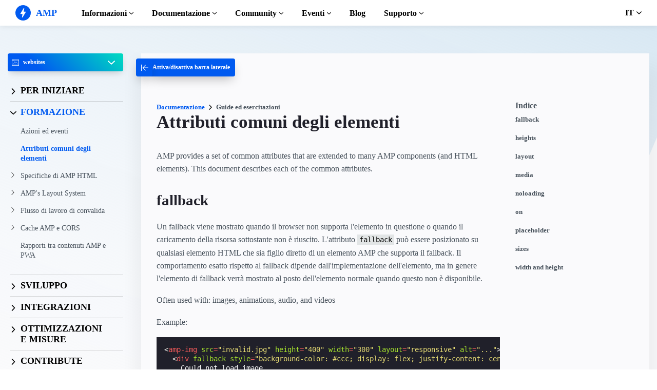

--- FILE ---
content_type: text/html; charset=UTF-8
request_url: https://go.amp.dev/it/documentation/guides-and-tutorials/learn/common_attributes
body_size: 29314
content:
<!doctype html><html amp lang="it" i-amphtml-binding i-amphtml-layout i-amphtml-no-boilerplate transformed="self;v=1"><head><meta charset="utf-8"><meta name="viewport" content="width=device-width"><link rel="preload" href="/static/fonts/poppins-v5-latin-700.woff2" as="font" crossorigin><link rel="preload" href="/static/fonts/noto-sans-v7-latin-700.woff2" as="font" crossorigin><meta name="theme-color" content="#005af0"><meta name="description" content="AMP fornisce una serie di attributi comuni applicabili a molti componenti AMP (ed elementi HTML). Questo documento descrive ciascuno degli attributi comuni."><meta name="twitter:card" content="summary_large_image"><meta name="twitter:description" content="AMP fornisce una serie di attributi comuni applicabili a molti componenti AMP (ed elementi HTML). Questo documento descrive ciascuno degli attributi comuni."><meta name="twitter:title" content="Attributi comuni degli elementi"><meta name="twitter:creator" content="@ampproject"><meta name="twitter:site" content="@ampproject"><meta name="twitter:image" content="https://amp.dev/static/img/sharing/docs-guide-600x314.png"><meta property="og:title" content="Attributi comuni degli elementi"><meta property="og:url" content="https://amp.dev/it/documentation/guides-and-tutorials/learn/common_attributes/"><meta property="og:image" content="https://amp.dev/static/img/sharing/docs-guide-600x314.png"><meta property="og:image:width" content="600"><meta property="og:image:height" content="314"><meta name="supported-amp-formats" content="websites,email,ads,stories"><meta name="page-locale" content="it"><meta http-equiv="origin-trial" content="AviuuiVhVdQ3GpVtxSpyMT+XsL/qGGYmyiyLvYSKPL3rRDLipe/ard5x+DXVlrATtolwX75VtpSKc9IEzLDd4AkAAABmeyJvcmlnaW4iOiJodHRwczovL2FtcC5kZXY6NDQzIiwiZmVhdHVyZSI6IkV4cGVyaW1lbnRhbEF1dG9wbGF5RHluYW1pY0RlbGVnYXRpb24iLCJleHBpcnkiOjE1NzA1Nzg0NDF9"><style amp-runtime i-amphtml-version="012506252055000">html{overflow-x:hidden!important}html.i-amphtml-fie{height:100%!important;width:100%!important}html:not([amp4ads]),html:not([amp4ads]) body{height:auto!important}html:not([amp4ads]) body{margin:0!important}body{-webkit-text-size-adjust:100%;-moz-text-size-adjust:100%;-ms-text-size-adjust:100%;text-size-adjust:100%}html.i-amphtml-singledoc.i-amphtml-embedded{-ms-touch-action:pan-y pinch-zoom;touch-action:pan-y pinch-zoom}html.i-amphtml-fie>body,html.i-amphtml-singledoc>body{overflow:visible!important}html.i-amphtml-fie:not(.i-amphtml-inabox)>body,html.i-amphtml-singledoc:not(.i-amphtml-inabox)>body{position:relative!important}html.i-amphtml-ios-embed-legacy>body{overflow-x:hidden!important;overflow-y:auto!important;position:absolute!important}html.i-amphtml-ios-embed{overflow-y:auto!important;position:static}#i-amphtml-wrapper{overflow-x:hidden!important;overflow-y:auto!important;position:absolute!important;top:0!important;left:0!important;right:0!important;bottom:0!important;margin:0!important;display:block!important}html.i-amphtml-ios-embed.i-amphtml-ios-overscroll,html.i-amphtml-ios-embed.i-amphtml-ios-overscroll>#i-amphtml-wrapper{-webkit-overflow-scrolling:touch!important}#i-amphtml-wrapper>body{position:relative!important;border-top:1px solid transparent!important}#i-amphtml-wrapper+body{visibility:visible}#i-amphtml-wrapper+body .i-amphtml-lightbox-element,#i-amphtml-wrapper+body[i-amphtml-lightbox]{visibility:hidden}#i-amphtml-wrapper+body[i-amphtml-lightbox] .i-amphtml-lightbox-element{visibility:visible}#i-amphtml-wrapper.i-amphtml-scroll-disabled,.i-amphtml-scroll-disabled{overflow-x:hidden!important;overflow-y:hidden!important}amp-instagram{padding:54px 0px 0px!important;background-color:#fff}amp-iframe iframe{box-sizing:border-box!important}[amp-access][amp-access-hide]{display:none}[subscriptions-dialog],body:not(.i-amphtml-subs-ready) [subscriptions-action],body:not(.i-amphtml-subs-ready) [subscriptions-section]{display:none!important}amp-experiment,amp-live-list>[update]{display:none}amp-list[resizable-children]>.i-amphtml-loading-container.amp-hidden{display:none!important}amp-list [fetch-error],amp-list[load-more] [load-more-button],amp-list[load-more] [load-more-end],amp-list[load-more] [load-more-failed],amp-list[load-more] [load-more-loading]{display:none}amp-list[diffable] div[role=list]{display:block}amp-story-page,amp-story[standalone]{min-height:1px!important;display:block!important;height:100%!important;margin:0!important;padding:0!important;overflow:hidden!important;width:100%!important}amp-story[standalone]{background-color:#000!important;position:relative!important}amp-story-page{background-color:#757575}amp-story .amp-active>div,amp-story .i-amphtml-loader-background{display:none!important}amp-story-page:not(:first-of-type):not([distance]):not([active]){transform:translateY(1000vh)!important}amp-autocomplete{position:relative!important;display:inline-block!important}amp-autocomplete>input,amp-autocomplete>textarea{padding:0.5rem;border:1px solid rgba(0,0,0,.33)}.i-amphtml-autocomplete-results,amp-autocomplete>input,amp-autocomplete>textarea{font-size:1rem;line-height:1.5rem}[amp-fx^=fly-in]{visibility:hidden}amp-script[nodom],amp-script[sandboxed]{position:fixed!important;top:0!important;width:1px!important;height:1px!important;overflow:hidden!important;visibility:hidden}
/*# sourceURL=/css/ampdoc.css*/[hidden]{display:none!important}.i-amphtml-element{display:inline-block}.i-amphtml-blurry-placeholder{transition:opacity 0.3s cubic-bezier(0.0,0.0,0.2,1)!important;pointer-events:none}[layout=nodisplay]:not(.i-amphtml-element){display:none!important}.i-amphtml-layout-fixed,[layout=fixed][width][height]:not(.i-amphtml-layout-fixed){display:inline-block;position:relative}.i-amphtml-layout-responsive,[layout=responsive][width][height]:not(.i-amphtml-layout-responsive),[width][height][heights]:not([layout]):not(.i-amphtml-layout-responsive),[width][height][sizes]:not(img):not([layout]):not(.i-amphtml-layout-responsive){display:block;position:relative}.i-amphtml-layout-intrinsic,[layout=intrinsic][width][height]:not(.i-amphtml-layout-intrinsic){display:inline-block;position:relative;max-width:100%}.i-amphtml-layout-intrinsic .i-amphtml-sizer{max-width:100%}.i-amphtml-intrinsic-sizer{max-width:100%;display:block!important}.i-amphtml-layout-container,.i-amphtml-layout-fixed-height,[layout=container],[layout=fixed-height][height]:not(.i-amphtml-layout-fixed-height){display:block;position:relative}.i-amphtml-layout-fill,.i-amphtml-layout-fill.i-amphtml-notbuilt,[layout=fill]:not(.i-amphtml-layout-fill),body noscript>*{display:block;overflow:hidden!important;position:absolute;top:0;left:0;bottom:0;right:0}body noscript>*{position:absolute!important;width:100%;height:100%;z-index:2}body noscript{display:inline!important}.i-amphtml-layout-flex-item,[layout=flex-item]:not(.i-amphtml-layout-flex-item){display:block;position:relative;-ms-flex:1 1 auto;flex:1 1 auto}.i-amphtml-layout-fluid{position:relative}.i-amphtml-layout-size-defined{overflow:hidden!important}.i-amphtml-layout-awaiting-size{position:absolute!important;top:auto!important;bottom:auto!important}i-amphtml-sizer{display:block!important}@supports (aspect-ratio:1/1){i-amphtml-sizer.i-amphtml-disable-ar{display:none!important}}.i-amphtml-blurry-placeholder,.i-amphtml-fill-content{display:block;height:0;max-height:100%;max-width:100%;min-height:100%;min-width:100%;width:0;margin:auto}.i-amphtml-layout-size-defined .i-amphtml-fill-content{position:absolute;top:0;left:0;bottom:0;right:0}.i-amphtml-replaced-content,.i-amphtml-screen-reader{padding:0!important;border:none!important}.i-amphtml-screen-reader{position:fixed!important;top:0px!important;left:0px!important;width:4px!important;height:4px!important;opacity:0!important;overflow:hidden!important;margin:0!important;display:block!important;visibility:visible!important}.i-amphtml-screen-reader~.i-amphtml-screen-reader{left:8px!important}.i-amphtml-screen-reader~.i-amphtml-screen-reader~.i-amphtml-screen-reader{left:12px!important}.i-amphtml-screen-reader~.i-amphtml-screen-reader~.i-amphtml-screen-reader~.i-amphtml-screen-reader{left:16px!important}.i-amphtml-unresolved{position:relative;overflow:hidden!important}.i-amphtml-select-disabled{-webkit-user-select:none!important;-ms-user-select:none!important;user-select:none!important}.i-amphtml-notbuilt,[layout]:not(.i-amphtml-element),[width][height][heights]:not([layout]):not(.i-amphtml-element),[width][height][sizes]:not(img):not([layout]):not(.i-amphtml-element){position:relative;overflow:hidden!important;color:transparent!important}.i-amphtml-notbuilt:not(.i-amphtml-layout-container)>*,[layout]:not([layout=container]):not(.i-amphtml-element)>*,[width][height][heights]:not([layout]):not(.i-amphtml-element)>*,[width][height][sizes]:not([layout]):not(.i-amphtml-element)>*{display:none}amp-img:not(.i-amphtml-element)[i-amphtml-ssr]>img.i-amphtml-fill-content{display:block}.i-amphtml-notbuilt:not(.i-amphtml-layout-container),[layout]:not([layout=container]):not(.i-amphtml-element),[width][height][heights]:not([layout]):not(.i-amphtml-element),[width][height][sizes]:not(img):not([layout]):not(.i-amphtml-element){color:transparent!important;line-height:0!important}.i-amphtml-ghost{visibility:hidden!important}.i-amphtml-element>[placeholder],[layout]:not(.i-amphtml-element)>[placeholder],[width][height][heights]:not([layout]):not(.i-amphtml-element)>[placeholder],[width][height][sizes]:not([layout]):not(.i-amphtml-element)>[placeholder]{display:block;line-height:normal}.i-amphtml-element>[placeholder].amp-hidden,.i-amphtml-element>[placeholder].hidden{visibility:hidden}.i-amphtml-element:not(.amp-notsupported)>[fallback],.i-amphtml-layout-container>[placeholder].amp-hidden,.i-amphtml-layout-container>[placeholder].hidden{display:none}.i-amphtml-layout-size-defined>[fallback],.i-amphtml-layout-size-defined>[placeholder]{position:absolute!important;top:0!important;left:0!important;right:0!important;bottom:0!important;z-index:1}amp-img[i-amphtml-ssr]:not(.i-amphtml-element)>[placeholder]{z-index:auto}.i-amphtml-notbuilt>[placeholder]{display:block!important}.i-amphtml-hidden-by-media-query{display:none!important}.i-amphtml-element-error{background:red!important;color:#fff!important;position:relative!important}.i-amphtml-element-error:before{content:attr(error-message)}i-amp-scroll-container,i-amphtml-scroll-container{position:absolute;top:0;left:0;right:0;bottom:0;display:block}i-amp-scroll-container.amp-active,i-amphtml-scroll-container.amp-active{overflow:auto;-webkit-overflow-scrolling:touch}.i-amphtml-loading-container{display:block!important;pointer-events:none;z-index:1}.i-amphtml-notbuilt>.i-amphtml-loading-container{display:block!important}.i-amphtml-loading-container.amp-hidden{visibility:hidden}.i-amphtml-element>[overflow]{cursor:pointer;position:relative;z-index:2;visibility:hidden;display:initial;line-height:normal}.i-amphtml-layout-size-defined>[overflow]{position:absolute}.i-amphtml-element>[overflow].amp-visible{visibility:visible}template{display:none!important}.amp-border-box,.amp-border-box *,.amp-border-box :after,.amp-border-box :before{box-sizing:border-box}amp-pixel{display:none!important}amp-analytics,amp-auto-ads,amp-story-auto-ads{position:fixed!important;top:0!important;width:1px!important;height:1px!important;overflow:hidden!important;visibility:hidden}amp-story{visibility:hidden!important}html.i-amphtml-fie>amp-analytics{position:initial!important}[visible-when-invalid]:not(.visible),form [submit-error],form [submit-success],form [submitting]{display:none}amp-accordion{display:block!important}@media (min-width:1px){:where(amp-accordion>section)>:first-child{margin:0;background-color:#efefef;padding-right:20px;border:1px solid #dfdfdf}:where(amp-accordion>section)>:last-child{margin:0}}amp-accordion>section{float:none!important}amp-accordion>section>*{float:none!important;display:block!important;overflow:hidden!important;position:relative!important}amp-accordion,amp-accordion>section{margin:0}amp-accordion:not(.i-amphtml-built)>section>:last-child{display:none!important}amp-accordion:not(.i-amphtml-built)>section[expanded]>:last-child{display:block!important}
/*# sourceURL=/css/ampshared.css*/</style><script async src="https://cdn.ampproject.org/v0.mjs" type="module" crossorigin="anonymous"></script><script async nomodule src="https://cdn.ampproject.org/v0.js" crossorigin="anonymous"></script><script async src="https://cdn.ampproject.org/v0/amp-analytics-0.1.mjs" custom-element="amp-analytics" type="module" crossorigin="anonymous"></script><script async nomodule src="https://cdn.ampproject.org/v0/amp-analytics-0.1.js" crossorigin="anonymous" custom-element="amp-analytics"></script><script async src="https://cdn.ampproject.org/v0/amp-animation-0.1.mjs" custom-element="amp-animation" type="module" crossorigin="anonymous"></script><script async nomodule src="https://cdn.ampproject.org/v0/amp-animation-0.1.js" crossorigin="anonymous" custom-element="amp-animation"></script><script async src="https://cdn.ampproject.org/v0/amp-bind-0.1.mjs" custom-element="amp-bind" type="module" crossorigin="anonymous"></script><script async nomodule src="https://cdn.ampproject.org/v0/amp-bind-0.1.js" crossorigin="anonymous" custom-element="amp-bind"></script><script async src="https://cdn.ampproject.org/v0/amp-consent-0.1.mjs" custom-element="amp-consent" type="module" crossorigin="anonymous"></script><script async nomodule src="https://cdn.ampproject.org/v0/amp-consent-0.1.js" crossorigin="anonymous" custom-element="amp-consent"></script><script async src="https://cdn.ampproject.org/v0/amp-geo-0.1.mjs" custom-element="amp-geo" type="module" crossorigin="anonymous"></script><script async nomodule src="https://cdn.ampproject.org/v0/amp-geo-0.1.js" crossorigin="anonymous" custom-element="amp-geo"></script><script async src="https://cdn.ampproject.org/v0/amp-install-serviceworker-0.1.mjs" custom-element="amp-install-serviceworker" type="module" crossorigin="anonymous"></script><script async nomodule src="https://cdn.ampproject.org/v0/amp-install-serviceworker-0.1.js" crossorigin="anonymous" custom-element="amp-install-serviceworker"></script><script async src="https://cdn.ampproject.org/v0/amp-position-observer-0.1.mjs" custom-element="amp-position-observer" type="module" crossorigin="anonymous"></script><script async nomodule src="https://cdn.ampproject.org/v0/amp-position-observer-0.1.js" crossorigin="anonymous" custom-element="amp-position-observer"></script><script async src="https://cdn.ampproject.org/v0/amp-sidebar-0.1.mjs" custom-element="amp-sidebar" type="module" crossorigin="anonymous"></script><script async nomodule src="https://cdn.ampproject.org/v0/amp-sidebar-0.1.js" crossorigin="anonymous" custom-element="amp-sidebar"></script><link rel="shortcut icon" href="/static/img/favicon.png"><link rel="canonical" href="https://amp.dev/it/documentation/guides-and-tutorials/learn/common_attributes/"><link rel="alternate" hreflang="x-default" href="https://amp.dev/documentation/guides-and-tutorials/learn/common_attributes/"><link rel="alternate" hreflang="de" href="https://amp.dev/de/documentation/guides-and-tutorials/learn/common_attributes/"><link rel="alternate" hreflang="fr" href="https://amp.dev/fr/documentation/guides-and-tutorials/learn/common_attributes/"><link rel="alternate" hreflang="ar" href="https://amp.dev/ar/documentation/guides-and-tutorials/learn/common_attributes/"><link rel="alternate" hreflang="es" href="https://amp.dev/es/documentation/guides-and-tutorials/learn/common_attributes/"><link rel="alternate" hreflang="id" href="https://amp.dev/id/documentation/guides-and-tutorials/learn/common_attributes/"><link rel="alternate" hreflang="ja" href="https://amp.dev/ja/documentation/guides-and-tutorials/learn/common_attributes/"><link rel="alternate" hreflang="ko" href="https://amp.dev/ko/documentation/guides-and-tutorials/learn/common_attributes/"><link rel="alternate" hreflang="pt_BR" href="https://amp.dev/pt_br/documentation/guides-and-tutorials/learn/common_attributes/"><link rel="alternate" hreflang="ru" href="https://amp.dev/ru/documentation/guides-and-tutorials/learn/common_attributes/"><link rel="alternate" hreflang="tr" href="https://amp.dev/tr/documentation/guides-and-tutorials/learn/common_attributes/"><link rel="alternate" hreflang="zh_CN" href="https://amp.dev/zh_cn/documentation/guides-and-tutorials/learn/common_attributes/"><link rel="alternate" hreflang="pl" href="https://amp.dev/pl/documentation/guides-and-tutorials/learn/common_attributes/"><title>Attributi comuni degli elementi - amp.dev</title><script type="application/ld+json">{"@context":"http://schema.org","@type":"Webpage","url":"https://amp.dev/it/documentation/guides-and-tutorials/learn/common_attributes/ ","name":"amp.dev","headline":"Attributi comuni degli elementi","description":"AMP fornisce una serie di attributi comuni applicabili a molti componenti AMP (ed elementi HTML). Questo documento descrive ciascuno degli attributi comuni.","mainEntityOfPage":{"@type":"WebPage","@id":"https://amp.dev"},"publisher":{"@type":"Organization","name":"AMP Project","logo":{"url":"https://amp.dev/static/img/icons/icon-512x512.png","width":512,"height":512,"@type":"ImageObject"}},"image":{"@type":"ImageObject","url":"https://amp.dev/static/img/sharing/docs-guide-600x314.png","width":600,"height":314}}</script><style amp-custom>@font-face{font-family:system;font-style:normal;font-weight:300;src:local(".SFNSText-Light"),local(".HelveticaNeueDeskInterface-Light"),local(".LucidaGrandeUI"),local("Ubuntu Light"),local("Segoe UI Light"),local("Roboto-Light"),local("DroidSans"),local("Tahoma")}@font-face{font-family:system;font-style:italic;font-weight:300;src:local(".SFNSText-LightItalic"),local(".HelveticaNeueDeskInterface-Italic"),local(".LucidaGrandeUI"),local("Ubuntu Light Italic"),local("Segoe UI Light Italic"),local("Roboto-LightItalic"),local("DroidSans"),local("Tahoma")}@font-face{font-family:system;font-style:normal;font-weight:400;src:local(".SFNSText-Regular"),local(".HelveticaNeueDeskInterface-Regular"),local(".LucidaGrandeUI"),local("Ubuntu"),local("Segoe UI"),local("Roboto-Regular"),local("DroidSans"),local("Tahoma")}@font-face{font-family:system;font-style:italic;font-weight:400;src:local(".SFNSText-Italic"),local(".HelveticaNeueDeskInterface-Italic"),local(".LucidaGrandeUI"),local("Ubuntu Italic"),local("Segoe UI Italic"),local("Roboto-Italic"),local("DroidSans"),local("Tahoma")}@font-face{font-family:system;font-style:normal;font-weight:500;src:local(".SFNSText-Medium"),local(".HelveticaNeueDeskInterface-MediumP4"),local(".LucidaGrandeUI"),local("Ubuntu Medium"),local("Segoe UI Semibold"),local("Roboto-Medium"),local("DroidSans-Bold"),local("Tahoma Bold")}@font-face{font-family:system;font-style:italic;font-weight:500;src:local(".SFNSText-MediumItalic"),local(".HelveticaNeueDeskInterface-MediumItalicP4"),local(".LucidaGrandeUI"),local("Ubuntu Medium Italic"),local("Segoe UI Semibold Italic"),local("Roboto-MediumItalic"),local("DroidSans-Bold"),local("Tahoma Bold")}@font-face{font-family:system;font-style:normal;font-weight:700;src:local(".SFNSText-Bold"),local(".HelveticaNeueDeskInterface-Bold"),local(".LucidaGrandeUI"),local("Ubuntu Bold"),local("Roboto-Bold"),local("DroidSans-Bold"),local("Segoe UI Bold"),local("Tahoma Bold")}@font-face{font-family:system;font-style:italic;font-weight:700;src:local(".SFNSText-BoldItalic"),local(".HelveticaNeueDeskInterface-BoldItalic"),local(".LucidaGrandeUI"),local("Ubuntu Bold Italic"),local("Roboto-BoldItalic"),local("DroidSans-Bold"),local("Segoe UI Bold Italic"),local("Tahoma Bold")}@font-face{font-family:Noto Sans;font-style:normal;font-weight:400;font-display:optional;src:local("Noto Sans"),local("NotoSans"),url(https://amp.dev/static/fonts/noto-sans-v7-latin-regular.woff2) format("woff2"),url(https://amp.dev/static/fonts/noto-sans-v7-latin-regular.woff) format("woff")}@font-face{font-family:Noto Sans;font-style:normal;font-weight:700;font-display:optional;src:local("Noto Sans Bold"),local("NotoSans-Bold"),url(https://amp.dev/static/fonts/noto-sans-v7-latin-700.woff2) format("woff2"),url(https://amp.dev/static/fonts/noto-sans-v7-latin-700.woff) format("woff")}@font-face{font-family:Poppins;font-style:normal;font-weight:700;font-display:optional;src:local("Poppins Bold"),local("Poppins-Bold"),url(https://amp.dev/static/fonts/poppins-v5-latin-700.woff2) format("woff2"),url(https://amp.dev/static/fonts/poppins-v5-latin-700.woff) format("woff")}@font-face{font-family:Fira Mono;font-style:normal;font-weight:400;font-display:optional;src:local("Fira Mono"),local("FiraMono"),url(https://amp.dev/static/fonts/fira-mono-v7-latin-500.woff2) format("woff2"),url(https://amp.dev/static/fonts/fira-mono-v7-latin-500.woff) format("woff")}*{box-sizing:border-box}body,html{padding:0;margin:0;min-width:240px;color:#48525c;background-color:#fff;font-size:16px;font-family:Noto Sans,system;overflow-x:hidden;-webkit-font-smoothing:antialiased;-moz-osx-font-smoothing:grayscale;touch-action:manipulation}@media(max-width:240px){body,html{font-size:14px}}body>*>:not(.ap-o-code-preview)>*>.amp-carousel-button{width:3em;height:3em;border-radius:50%;box-shadow:0 10px 15px 0 rgba(0,0,0,.4);transition:.4s;background-color:#fff;position:relative;box-sizing:border-box;margin:1em;border-style:none;background-position:50% 50%;background-repeat:no-repeat;z-index:10;pointer-events:all}body>*>:not(.ap-o-code-preview)>*>.amp-carousel-button-prev{background-image:url("data:image/svg+xml;charset=utf-8,%3Csvg xmlns='http://www.w3.org/2000/svg' width='18' height='18' fill='%23005AF0'%3E%3Cpath d='M15 8.25H5.87l4.19-4.19L9 3 3 9l6 6 1.06-1.06-4.19-4.19H15v-1.5z'/%3E%3C/svg%3E")}body>*>:not(.ap-o-code-preview)>*>.amp-carousel-button-next{background-image:url("data:image/svg+xml;charset=utf-8,%3Csvg xmlns='http://www.w3.org/2000/svg' width='18' height='18' fill='%23005AF0' %3E%3Cpath d='M9 3L7.94 4.06l4.19 4.19H3v1.5h9.13l-4.19 4.19L9 15l6-6z'/%3E%3C/svg%3E")}body>*>:not(.ap-o-code-preview)>*>.amp-carousel-button:hover{cursor:pointer;box-shadow:0 20px 30px 0 rgba(0,0,0,.2);background-color:#fff}:target:before{content:"";display:block;visibility:hidden;height:120px;margin-top:-120px}@media(min-width:1024px){h1:target:before{height:75px;margin-top:-75px}h2:target:before{height:81px;margin-top:-81px}h3:target:before{height:87px;margin-top:-87px}h4:target:before{height:90px;margin-top:-90px}h5:target:before{height:93px;margin-top:-93px}h6:target:before{height:97px;margin-top:-97px}}h1,h2,h3,h4,h5{margin-top:1.5rem;margin-bottom:.75em;font-family:Poppins,system;font-weight:700;line-height:1.2em;color:#20202a}h1{font-size:2.2rem;margin-top:3rem}section.-t h1:first-of-type{margin-top:0}@media(min-width:768px){section.-t h1:first-of-type{margin-bottom:2rem}}h2{font-size:1.8rem;margin-top:2rem}h3{font-size:1.414rem;margin-top:1.8rem}h4{font-size:1.2rem}h5{font-size:1rem}.-t .intro,.ap--section .intro{font-size:1rem;padding:0}.-t .intro *,.ap--section .intro *{font-size:inherit}.-t p,.ap--section p{line-height:1.6rem;font-weight:400;color:#48525c;display:block;margin-top:1.1em;margin-bottom:0;font-size:1rem}.-t p small,.ap--section p small{font-size:.875rem}.-t code,.ap--section code{display:inline;padding:2px 4px;font-family:Fira Mono,monospace;font-weight:500;word-break:normal;color:#000;background-color:#e2e5e6;font-size:.9em}.-t code,.-t p,.ap--section code,.ap--section p{overflow-wrap:break-word}.-t a,.ap--section a{position:relative;z-index:10}.-t a code,.ap--section a code{color:#005af0;z-index:-1}.-t pre,.ap--section pre{font-family:Fira Mono,monospace;font-weight:500;font-size:1rem;white-space:pre-wrap}.-t>ol,.-t>ul,.ap--section>ol,.ap--section>ul{line-height:1.6rem;font-weight:400;color:#48525c;display:block;padding-left:2em;margin:1.5em 0}.-t>ol ol,.-t>ol ul,.-t>ul ol,.-t>ul ul,.ap--section>ol ol,.ap--section>ol ul,.ap--section>ul ol,.ap--section>ul ul{padding-left:2em;margin:0}.-t>ol li,.-t>ul li,.ap--section>ol li,.ap--section>ul li{padding-left:.5em}.-t>ol li p,.-t>ul li p,.ap--section>ol li p,.ap--section>ul li p{font-size:1em}.-t figure figcaption,.ap--section figure figcaption{line-height:1.6rem;font-weight:400;color:#48525c;font-size:.8125rem;margin-top:.3em}.-t hr,.ap--section hr{height:1px;margin:.75em 0;background-color:#ebebf0;border:none}.-n{display:flex;align-items:center;text-decoration:none;padding:0 0 1.5em;margin:0}.-r{line-height:1.6rem;font-weight:400;color:#48525c;font-size:.875rem;font-weight:700;color:#005af0;line-height:1.3;transition:transform .3s ease}.-i{fill:#005af0;padding:.438em 0;margin-bottom:auto;margin-right:.625em;box-sizing:initial;transition:transform .3s ease}.-n:hover .-i,.-n:hover .-r{transform:translateX(10px)}.-s{border-bottom:1px solid #ebebf0}.-s .-r{font-size:1rem;font-family:Poppins,system;font-weight:700;color:#000;padding-left:10px}.-s .-i{width:1.375em;height:1.375em;fill:#fff;background-color:#005af0;overflow:hidden;padding:.563em}.-s .-i,.-s:hover .-i{box-shadow:0 10px 20px 0 rgba(0,0,0,.25)}.-s:hover .-i svg{animation:duepduep .3s ease}a{font-weight:700;text-decoration:none;color:#005af0}a code{display:inline;padding:2px 4px;font-family:Fira Mono,monospace;font-weight:500;word-break:normal;color:#000;background-color:#e2e5e6;font-size:.9em;color:#005af0}.ap-a-ico{display:flex;font-size:medium;box-sizing:initial;justify-content:center;width:1em;height:1em}.ap-a-btn{font-family:Poppins,system;font-weight:700;line-height:1.2em;color:#20202a;font-size:1em;color:#fff;display:inline-block;max-width:100%;width:auto;height:auto;padding:.75em 1.75em;margin:0;text-decoration:none;text-align:center;border-radius:3px;background-color:#005af0;border:none;cursor:pointer;box-shadow:0 15px 35px -5px rgba(0,0,0,.25);transition:transform .3s ease,box-shadow .3s ease}.ap-a-btn:hover{transform:translateY(-.125em);box-shadow:0 25px 20px -15px rgba(0,0,0,.15)}@media(min-width:768px){.ap-a-btn{padding:1em 2em}}.-o{right:20px;left:auto;bottom:20px;width:calc(100% - 40px);padding:15px;line-height:1.6rem;font-weight:400;color:#48525c;font-size:.875rem;background-color:#fff;box-shadow:0 15px 30px 0 rgba(0,0,0,.15);border-radius:8px}@media(min-width:768px){.-o{max-width:500px}}.-u{position:absolute;right:15px;top:15px;-webkit-appearance:none;background-color:transparent;border:none;padding:0}.-u svg{width:10px;height:10px}.-o button{cursor:pointer}.ap--footer{position:relative;z-index:15;padding:3em 0 2em;line-height:1.6rem;font-weight:400;color:#48525c;font-size:1rem;color:#fff;background:linear-gradient(45deg,#48525c,#20202a)}.-a{width:100%;max-width:1440px;padding:0 20px;margin:0 auto}.-f{padding-bottom:4em}@media(min-width:768px){.-f{display:flex;align-items:center}}.-l{display:flex;flex-direction:column;margin-left:auto}@media(min-width:1024px){.-l{flex-direction:row}}.-c{margin:3em 2em 1em 0;color:#fff}@media(min-width:768px){.-c{margin:auto 2em auto 1em}}.-h{display:flex;list-style:none;padding:0;margin:0}.-p{flex:1 0 auto}@media(min-width:768px){.-p{margin:16px}}.-d{width:2.5em;height:2.5em;fill:#fff}@media(max-width:240px){.-d{font-size:14px}}@media(min-width:768px){.-v{display:grid;grid-gap:30px;grid-template-columns:repeat(12,1fr)}}.-m{flex:1 1 100%}.-m:nth-child(odd){grid-column:span 3}@media(max-width:1023px){.-m:nth-child(odd){grid-column:span 6}}.-m:nth-child(2n+2){grid-column:span 3}@media(max-width:1023px){.-m:nth-child(2n+2){grid-column:span 6}}.-g{color:#fff}.-y{list-style:none;padding:0}@media(min-width:768px){.-y+.-g{margin-top:2.5em}}.-b{position:relative}.-w{padding-left:35px;font-size:.8125rem;color:#fff}.-x{position:absolute;left:10px;top:8px;width:12px;height:12px;fill:#fff}.-k{display:flex;flex-direction:column;padding-top:4em}@media(min-width:768px){.-k{flex-direction:row;align-items:flex-end}}.-_{width:50%;max-width:200px;margin-bottom:40px;margin-right:auto}@media(min-width:768px){.-_{margin-bottom:0}}.-j{list-style:none;padding:0;margin:0}.-q{display:inline-block;margin-right:1em}.-z{font-size:.8125rem;font-weight:400;color:#fff}.-te{display:block;font-size:.875rem;margin-top:2em;color:#e2e5e6}.-te a{color:#fafafc}.ap-m-tutorial-progress{position:absolute;top:0;left:-4px;height:100%;width:2px;background-color:#e2e5e6}.ap-m-tutorial-progress-finished{background-color:#09a600}.ap-m-format-toggle{position:-webkit-sticky;position:sticky;top:0;margin:0 10px;padding:10px 0 0;width:100%;max-width:85%;z-index:12}@media(min-width:768px){.ap-m-format-toggle{padding:0;margin:0 15px 0 0;max-width:100%}}.ap-m-format-toggle-selected{border:0}.amp-mode-touch .ap-m-format-toggle-selected{position:relative}.ap-m-format-toggle-selected:focus:after,.ap-m-format-toggle-selected:hover:after{position:absolute;top:0;left:0;content:"";display:block;height:300%;width:100%}.ap-m-format-toggle-link,.ap-m-format-toggle-selected{z-index:3;display:flex;align-items:center;width:100%;margin:0 0 2px;padding:5px 8px;overflow:hidden;line-height:1.6rem;font-weight:400;color:#48525c;font-family:Poppins,system;font-weight:700;font-size:12px;text-align:left;border-radius:4px;color:#000;background:#ebebf0;transition:opacity .2s ease;box-shadow:0 5px 15px -5px rgba(0,0,0,.25)}.ap-m-format-toggle-link .ap-a-ico,.ap-m-format-toggle-selected .ap-a-ico{width:14px;height:14px;margin-right:8px;fill:#000}.ap-m-format-toggle-link{color:#000;background:#ebebf0}.ap-m-format-toggle-link .ap-a-ico{fill:#000}.ap-m-format-toggle-link-websites.ap-m-format-toggle-selected,.ap-m-format-toggle-link-websites:hover{background:linear-gradient(225deg,#00dcc0,#005af0 75%);color:#fff}.ap-m-format-toggle-link-websites.ap-m-format-toggle-selected .ap-a-ico,.ap-m-format-toggle-link-websites:hover .ap-a-ico{fill:#fff}.ap-m-format-toggle-link-stories.ap-m-format-toggle-selected,.ap-m-format-toggle-link-stories:hover{background:linear-gradient(225deg,#ec6600,#ffdc00 75%);color:#20202a}.ap-m-format-toggle-link-stories.ap-m-format-toggle-selected .ap-a-ico,.ap-m-format-toggle-link-stories:hover .ap-a-ico{fill:#20202a}.ap-m-format-toggle-link-ads.ap-m-format-toggle-selected,.ap-m-format-toggle-link-ads:hover{background:linear-gradient(225deg,#eb49e1,#5500d7 75%);color:#fff}.ap-m-format-toggle-link-ads.ap-m-format-toggle-selected .ap-a-ico,.ap-m-format-toggle-link-ads:hover .ap-a-ico{fill:#fff}.ap-m-format-toggle-link-email.ap-m-format-toggle-selected,.ap-m-format-toggle-link-email:hover{background:linear-gradient(225deg,#09a600,#e1eb64 75%);color:#20202a}.ap-m-format-toggle-link-email.ap-m-format-toggle-selected .ap-a-ico,.ap-m-format-toggle-link-email:hover .ap-a-ico{fill:#20202a}.ap-m-format-toggle-angle{margin-right:0;margin-left:auto}.ap-m-format-toggle-formats{position:absolute;width:100%;z-index:2;pointer-events:none;opacity:0;transform:translateY(-20px);transition:all .2s ease;transition-delay:.05s}.ap-m-format-toggle-formats:focus-within,.ap-m-format-toggle-formats:hover,.ap-m-format-toggle-selected:focus+.ap-m-format-toggle-formats,.ap-m-format-toggle-selected:hover+.ap-m-format-toggle-formats{pointer-events:auto;opacity:1;transform:translateY(0)}body{top:0;left:0;background-repeat:no-repeat;background-size:100% auto;background-position:100% 0;background-attachment:fixed}body.ap--websites{background-image:url("data:image/svg+xml,%3Csvg xmlns='http://www.w3.org/2000/svg' viewBox='0 0 1024 768'%3E%3Cdefs%3E%3ClinearGradient id='a' x1='239.67' y1='855.23' x2='606.28' y2='-152.04' gradientUnits='userSpaceOnUse'%3E%3Cstop offset='0' stop-color='%23fff' stop-opacity='0'/%3E%3Cstop offset='1' stop-color='%23d5e6f2'/%3E%3C/linearGradient%3E%3C/defs%3E%3Cg%3E%3Cpath fill='url(%23a)' d='M0 0h1024v214L786.37 768H0V0z'/%3E%3C/g%3E%3C/svg%3E%0A")}body.ap--ads{background-image:url("data:image/svg+xml,%3Csvg xmlns='http://www.w3.org/2000/svg' viewBox='0 0 1024 768'%3E%3Cdefs%3E%3ClinearGradient id='a' x1='239.67' x2='606.28' y1='855.23' y2='-152.04' gradientUnits='userSpaceOnUse'%3E%3Cstop offset='0' stop-color='%23fff' stop-opacity='0'/%3E%3Cstop offset='1' stop-color='%23ddd3eb'/%3E%3C/linearGradient%3E%3C/defs%3E%3Cg%3E%3Cpath fill='url(%23a)' d='M0 0h1024v214L786.37 768H0V0z'/%3E%3C/g%3E%3C/svg%3E%0A")}body.ap--stories{background-image:url("data:image/svg+xml,%3Csvg xmlns='http://www.w3.org/2000/svg' viewBox='0 0 1024 768'%3E%3Cdefs%3E%3ClinearGradient id='a' x1='239.67' x2='606.28' y1='855.23' y2='-152.04' gradientUnits='userSpaceOnUse'%3E%3Cstop offset='0' stop-color='%23fff' stop-opacity='0'/%3E%3Cstop offset='1' stop-color='%23ebdfd3'/%3E%3C/linearGradient%3E%3C/defs%3E%3Cg%3E%3Cpath fill='url(%23a)' d='M0 0h1024v214L786.37 768H0V0z'/%3E%3C/g%3E%3C/svg%3E%0A")}body.ap--email{background-image:url("data:image/svg+xml,%3Csvg xmlns='http://www.w3.org/2000/svg' viewBox='0 0 1024 768'%3E%3Cdefs%3E%3ClinearGradient id='a' x1='239.67' x2='606.28' y1='855.23' y2='-152.04' gradientUnits='userSpaceOnUse'%3E%3Cstop offset='0' stop-color='%23fff' stop-opacity='0'/%3E%3Cstop offset='1' stop-color='%23d7ebd3'/%3E%3C/linearGradient%3E%3C/defs%3E%3Cg%3E%3Cpath fill='url(%23a)' d='M0 0h1024v214L786.37 768H0V0z'/%3E%3C/g%3E%3C/svg%3E%0A")}.ap--ampsidebar{width:100%;max-width:90vw;background:#fafafc}.ap--ampsidebar-toolbar{top:86px;height:100vh;max-height:calc(100vh - 86px)}@media(min-width:768px){.ap--ampsidebar-toolbar{position:-webkit-sticky;position:sticky;overflow:auto}}.ap--ampsidebar-toolbar>ul{-webkit-overflow-scrolling:touch;margin:0;padding:0}@media(min-width:768px){.ap--ampsidebar-toolbar>ul{overflow:auto;max-height:100%}}.ap--ampsidebar-toolbar>ul::-webkit-scrollbar{width:6px;height:6px}.ap--ampsidebar-toolbar>ul::-webkit-scrollbar-thumb{border-radius:3px;background-color:#91979d}.ap--ampsidebar-toolbar>ul::-webkit-scrollbar-corner{background-color:transparent}.ap--ampsidebar-toolbar>ul::-webkit-scrollbar-thumb{background-color:rgba(0,0,0,.1)}.ap-o-sidebar-default{max-width:100%}@media(min-width:768px){.ap-o-sidebar-default .ap-o-sidebar{width:auto;min-height:400px;padding-bottom:0;margin-right:0;margin-left:-10px;background:0 0;box-shadow:none}}.ap-o-sidebar-default .nav{margin:15px 0 0;padding-bottom:15px}.ap-o-sidebar-default .nav-list{max-width:300px;list-style:none;padding:0;margin:0}.ap-o-sidebar-default .nav-list.level-1{margin:0 15px}.ap-o-sidebar-default .nav-list .nav-list{display:none;margin-bottom:20px}.ap-o-sidebar-default .nav-item{position:relative;margin:0;padding:0}.ap-o-sidebar-default .nav-item.level-1{border-bottom:1px solid rgba(0,0,0,.15)}.ap-o-sidebar-default .nav-item.level-1:last-child{border-bottom:none}.ap-o-sidebar-default .nav-item.level-1 .nav-link{padding:10px 25px 10px 20px;text-transform:uppercase;font-size:1.125rem;font-family:Poppins,system;font-weight:700;color:#000}.ap-o-sidebar-default .nav-item.level-1 .nav-icon,.ap-o-sidebar-default .nav-item.level-1 .nav-trigger{height:46px}.ap-o-sidebar-default .nav-item.level-1 .nav-icon .ap-a-ico{margin-top:16px}.ap-o-sidebar-default .nav-item.level-2 .nav-link{padding:7px 25px 8px 20px;text-transform:unset;line-height:1.6rem;font-weight:400;color:#48525c;font-family:Noto Sans,system;font-size:.875rem;line-height:1.4em}.ap-o-sidebar-default .nav-item.level-2 .nav-icon,.ap-o-sidebar-default .nav-item.level-2 .nav-trigger{height:33px}.ap-o-sidebar-default .nav-item.level-2 .nav-icon .ap-a-ico{width:10px;height:10px;margin-top:10px}.ap-o-sidebar-default .nav-item.level-3{margin-left:24px}.ap-o-sidebar-default .nav-item.level-3 .nav-link{padding:7px 25px 8px 20px;font-size:.8125rem}.ap-o-sidebar-default .nav-item.level-3.active{background:rgba(51,61,71,.1);border-radius:4px}.ap-o-sidebar-default .nav-item.active>.nav-link{font-weight:700;color:#005af0}.ap-o-sidebar-default .nav-item:hover>.nav-link{color:#005af0}.ap-o-sidebar-default .nav-item-tutorial-divider{border-bottom:1px dashed rgba(0,0,0,.15)}.ap-o-sidebar-default .nav-item-tutorial-divider:first-child,.ap-o-sidebar-default .nav-item-tutorial-divider:last-child{display:none}.ap-o-sidebar-default .nav-link{position:relative;display:block;padding:0;margin:0;color:rgba(0,0,0,.75);border:none;background-color:transparent}.ap-o-sidebar-default .nav-link-lastword{white-space:nowrap}.ap-o-sidebar-default .nav-icon,.ap-o-sidebar-default .nav-trigger{position:absolute;top:0;width:20px;padding:0;margin:0;background:none transparent;border:none;cursor:pointer}.ap-o-sidebar-default .nav-trigger{-webkit-appearance:none;z-index:1}.ap-o-sidebar-default .nav-trigger:checked~ul{display:block}.ap-o-sidebar-default .nav-trigger:checked+.nav-icon .ap-a-ico{transform:rotate(0)}.ap-o-sidebar-default .nav-trigger:focus{outline:1px dotted #212121;outline:5px auto -webkit-focus-ring-color}.ap-o-sidebar-default .nav-icon .ap-a-ico{width:12px;height:12px;transform:rotate(-90deg)}.ap-o-sidebar-default .nav-type-icon{display:inline-block;vertical-align:top;width:20px;height:20px;margin-left:6px}.ap-o-sidebar-default .nav span.nav-link+.nav-trigger{width:calc(100% + 15px)}.ap-m-tip{display:flex;padding:15px;margin-bottom:20px;border-radius:4px;background-color:#ebebf0;border:1px solid #e2e5e6}@media(min-width:768px){.ap-m-tip{padding:30px}}.ap-m-tip code{white-space:normal}.ap-m-tip-icon{width:36px;height:36px;margin-top:5px;margin-right:14px}@media(min-width:768px){.ap-m-tip-icon{margin-right:26px}}.ap-m-tip-content{font-size:.875rem;min-width:0}.ap-m-tip-content h4{font-size:1rem;margin:0 0 .75em}.ap-m-tip-content ol,.ap-m-tip-content p,.ap-m-tip-content ul{font-size:.875rem}.ap-m-tip-content ol:first-child,.ap-m-tip-content p:first-child,.ap-m-tip-content ul:first-child{margin-top:0}.ap-breadcrumbs,.-ue{display:flex;align-items:center;font-family:Poppins,system;font-weight:700;font-size:.8125rem}.ap-breadcrumbs-angle,.-ut{width:10px;height:10px;margin:0 6px;transform:rotate(-90deg)}.ap--toc{width:100%}@media(min-width:1024px){.ap--toc{background:0 0;box-shadow:none;padding-right:10px}}.ap-o-toc{--spacing-top:90px;position:relative;z-index:1;top:0;right:0;width:calc(100% - 20px);overflow-y:auto;-webkit-overflow-scrolling:touch;background-color:#fff;box-shadow:0 2px 10px 0 rgba(0,0,0,.07);border-radius:8px;padding:15px;margin-bottom:10px}.ap-o-toc::-webkit-scrollbar{width:6px;height:6px}.ap-o-toc::-webkit-scrollbar-thumb{border-radius:3px;background-color:#91979d}.ap-o-toc::-webkit-scrollbar-corner{background-color:transparent}.ap-o-toc::-webkit-scrollbar-thumb{background-color:rgba(0,0,0,.1)}@media(min-width:768px){.ap-o-toc{width:100%}}@media(min-width:1024px){.ap-o-toc{position:-webkit-sticky;position:sticky;z-index:1;padding:0 10px 0 0;margin:0;height:auto;top:var(--spacing-top);right:auto;padding-bottom:var(--spacing-top);background:0 0;box-shadow:none;overflow-y:scroll;max-height:calc(100vh - var(--spacing-top))}}.ap-o-toc-hl{font-family:Poppins,system;font-weight:700;cursor:pointer;width:100%;margin-bottom:0}@media(min-width:1024px){.ap-o-toc-hl{margin-bottom:10px}}.ap-o-toc-toggle{display:flex;align-items:center;justify-content:space-between;outline:0}@media(min-width:1024px){.ap-o-toc-toggle{position:-webkit-sticky;position:sticky;top:0;background:#fafafc}}.ap-o-toc ul{list-style:none;margin:0;padding:0;transition:.4s}.ap-o-toc ul>li a{display:block;padding-bottom:20px;line-height:1.6rem;font-weight:400;color:#48525c;font-size:.8125rem;font-weight:700;line-height:1rem}.ap-o-toc ul>li>ul{padding-left:10px;text-transform:none}.ap-o-toc ul>li>ul li a{font-weight:400}@media(max-width:1023px){.ap-o-toc .-un:not(:checked)+ul{display:none;transition:.2s}.ap-o-toc .-un:checked+ul{margin-top:15px}}.ap-o-toc .nav-icon svg{width:15px;height:15px}@media(min-width:1024px){.ap-o-toc .nav-icon{display:none}}.ap-o-toc .nav-icon .ap-a-ico{display:inline-block;transform:rotate(-90deg)}.ap-o-toc.contentmenuopen .nav-icon .ap-a-ico{transform:rotate(0)}#sidebar-left[aria-hidden=true]:not([hidden])~.ap--main .-ur{animation:moveSidebarToggleBackwards .233s cubic-bezier(0,0,.21,1) forwards}#sidebar-left[aria-hidden=true]:not([hidden])~.ap--main .-ur .label-icon svg{transform:rotate(180deg)}#sidebar-left[aria-hidden=true]:not([hidden])~.ap--main .-ur .label-title{transform:translateX(0) scaleX(1);transform-origin:left center}#sidebar-left[open]~.ap--main .-ur{left:0;margin-left:0;animation:moveSidebarToggleForwards .233s cubic-bezier(0,0,.21,1) forwards}#sidebar-left[open]~.ap--main .-ur .label-icon svg{transform:rotate(0)}#sidebar-left[open]~.ap--main .-ur .label-title{transform:translateX(-150vw) scaleX(0);transform-origin:left center}#sidebar-left[aria-hidden=true]:not([hidden])~.ap--main .-ur,#sidebar-left[open]~.ap--main .-ur{z-index:9999999999}.-ui{position:absolute;top:50px}.-us{position:fixed;top:-99px}.-uo{position:fixed;z-index:15;font-size:12px;font-family:Poppins,system;font-weight:700;color:#fff;fill:#fff;cursor:pointer;display:flex;align-items:center}.-uo .label-icon{border-radius:4px;background:#005af0;height:35px;width:32px;padding-left:2px;display:flex;justify-content:center;align-items:center;box-shadow:0 10px 20px -5px rgba(0,0,0,.25);z-index:1}.-uo .label-icon svg{height:14px;width:14px;transition:transform .233s cubic-bezier(0,0,.21,1)}.-uo .label-title{left:32px;display:flex;align-items:center;height:35px;margin-left:-5px;padding:5px 10px 5px 5px;white-space:nowrap;border-radius:0 4px 4px 0;background:#005af0;box-shadow:0 10px 20px -5px rgba(0,0,0,.25);transform:scaleX(0);transform-origin:left;transition:transform .233s cubic-bezier(0,0,.21,1)}.-uu{position:fixed;top:-99px}.-ur{margin-top:-52px;margin-left:-25px}@media(min-width:768px){.-ur{display:none}}.-ur .label-icon svg{transform:rotate(180deg)}.-ua{display:none}.-uf{position:fixed;top:-99px}.-ul{display:none}@media(min-width:768px)and (max-width:1440px){.-ua{display:inline-block}.-ul{position:-webkit-sticky;position:sticky;top:138px;display:inline-flex;transform:translate(-40px,-52px)}.-uf:checked~.-uc{grid-column:1/2}.-uf:checked~.-uc nav{display:none}.-uf:checked~.-uc svg{transform:rotate(180deg)}}@media(min-width:768px)and (max-width:1440px)and (max-width:1023px){.-uf:checked~.ap--toc{grid-column:2/25}}@media(min-width:768px)and (max-width:1440px){.-uf:checked~.ap--toc~.-t{padding-left:80px;padding-right:80px;grid-column:2/20}}@media(min-width:768px)and (max-width:1440px)and (max-width:1023px){.-uf:checked~.ap--toc~.-t{grid-column:2/25}}@media(min-width:768px)and (max-width:1440px){.-uf:checked~.-t,.-uf:checked~.ap--help{grid-column-start:2;padding-left:80px;padding-right:80px}.-uf:checked~.-t .-ul,.-uf:checked~.ap--help .-ul{margin-left:-88px}.-uf:checked~.-t .-ul .label-icon svg,.-uf:checked~.ap--help .-ul .label-icon svg{transform:rotate(180deg)}}.ap-o-burger-menu{display:none;position:fixed;top:0;left:0;width:100vw;height:100vh;padding:110px 20px 80px;z-index:16;background-color:#fff}@media(max-width:240px){.ap-o-burger-menu{padding:37px 20px 0}.has-banner~.ap-o-burger-menu{padding:calc(37px + 31px) 0 0 20px}}.ap-o-burger-menu-label{position:fixed;z-index:1001;top:12px;right:20px;cursor:pointer}.ap-o-burger-menu-label.mainmenuopen{z-index:1004}.has-banner+.ap-o-burger-menu-label{top:calc(12px + 31px)}.amp-hidden+.has-banner+.ap-o-burger-menu-label,amp-user-notification[hidden]+.has-banner+.ap-o-burger-menu-label{top:12px}@media(min-width:768px){.ap-o-burger-menu-label{right:30px}}@media(min-width:1024px){.ap-o-burger-menu-label{display:none}}.ap-o-burger-menu-icon{width:30px;height:30px}@media(min-width:1024px){.ap-o-burger-menu{display:none}}.ap-o-burger-menu.mainmenuopen{display:block;z-index:1003}.ap-o-burger-menu.mainmenuopen~.ap--main{max-height:calc(100vh - 55px)}.has-banner+.ap-o-burger-menu.mainmenuopen~.ap--main{max-height:calc(100vh - 55px - 31px)}.ap-o-burger-menu.mainmenuopen~.ap--footer{display:none}.-th{list-style:none;display:flex;flex-direction:column;height:100%;margin:1rem 0 0;padding:0;overflow-y:auto;-webkit-overflow-scrolling:touch}@media(max-width:240px){.-th{padding:1rem 0}}.-th .-th{margin-top:1rem}.-th .-th .-tp:last-child{margin-bottom:0}.-tp{margin-bottom:1rem;position:relative}.-tp:last-child{margin-top:auto}.-tp ul{display:none}.-td{position:absolute;left:0;top:0;width:100%;height:36px;padding:0;margin:0;background:none transparent;border:none;cursor:pointer;-webkit-appearance:none}.-td:focus{outline:5px auto -webkit-focus-ring-color}.-td:checked~ul{display:block}.-td:checked+.nav-icon .ap-a-ico{transform:rotate(0)}.-td+.nav-icon .ap-a-ico{display:inline-block;transform:rotate(-90deg)}.-tp .ap-a-ico{height:.6em;margin-bottom:.3em;margin-left:.3em;width:.6em}.-tv{position:relative;margin-right:20px;padding-bottom:10px;display:none}@media(max-width:240px){.-tv{margin-right:0}}@media(min-width:1024px){.-tv{margin-right:0;padding-right:30px;display:block}}.-tm{display:flex;align-items:center;font-size:11px;border:none;background:0 0}.-tm:hover{color:#005af0}.-tg{position:absolute;left:0;top:0;width:100%;height:100%;margin:0;padding:0;border:0;-webkit-appearance:none}@media(min-width:1024px){.-tg{width:calc(100% - 30px)}}.-ty{width:10px;height:10px;margin-left:5px}.-tb{list-style:none;display:none;position:absolute;right:15%;margin:0;padding:2px 8px;background:#fff;box-shadow:0 2px 10px 0 rgba(0,0,0,.07)}@media(max-width:240px){.-tb{overflow:auto;max-height:calc(100vh - 55px - 31px)}}.-tb:hover,.-tg:checked~.-tb,.-tg:hover~.-tb,.-tv .-tw{display:block}.-tb:focus-within{display:block}.mainmenuopen .-tv{display:block}.-tw{font-family:Poppins,system;font-weight:700;font-size:1.5em;color:#000}@media(min-width:1024px){.-tw{font-size:1rem}}.-tx{line-height:1.6rem;font-weight:400;color:#48525c;font-size:1rem}@media(min-width:1024px){.-tx{font-size:.875rem}}.-tx.active{text-decoration:underline}.-tw:hover{color:#005af0}.-tw.active{font-weight:700;color:#005af0}.ap--header{width:100%;max-width:2020px;margin:0 auto;position:-webkit-sticky;position:sticky;top:0;z-index:1001;background-color:#fff;box-shadow:0 2px 10px 0 rgba(0,0,0,.07)}.ap--header.mainmenuopen{z-index:1004}.ap--header.mainmenuopen~.ap--main{max-width:100vw;overflow-x:hidden}@media(min-width:1024px){.ap--header{top:0}.ap--header.has-banner{top:-31px}}.ap-o-header{display:flex;flex-direction:row;flex-wrap:nowrap;align-items:center;max-width:1460px;padding:10px 0 0 20px;margin:0 auto}@media(min-width:1024px){.ap-o-header{display:flex;padding-left:30px}}.ap-o-header-home{position:-webkit-sticky;position:sticky;top:10px;display:flex;align-items:center;margin-right:auto;padding-bottom:10px;overflow:hidden}.ap-o-header-home-logo{height:30px;margin-right:6px;width:30px}.ap-o-header-home-sub-title,.ap-o-header-home-title{margin-left:4px;font-family:Poppins,system;font-weight:700;font-size:1.5em;color:#005af0}@media(min-width:1024px){.ap-o-header-home-sub-title,.ap-o-header-home-title{font-size:1.125rem}}.ap-o-header-home-sub-title{color:#000;white-space:nowrap;text-overflow:ellipsis;overflow:hidden}.ap-o-header-main{display:none;flex:1 1 auto;padding:0 30px}@media(min-width:1024px){.ap-o-header-main{display:flex}}.ap-o-header-main-item{position:relative;display:flex;align-items:center;margin:0 18px -5px}.ap-o-header-main-link{display:flex;align-items:center;padding:0 0 14px;border:0;background:0 0}.ap-o-header-main-link-icon{font-size:8px;margin-left:5px;transform:rotate(0);transition:transform .2s ease}.ap-o-header-flyout:hover,.ap-o-header-main-link:focus~.ap-o-header-flyout,.ap-o-header-main-link:hover~.ap-o-header-flyout{opacity:1;pointer-events:all;transition:opacity .2s ease}.ap-o-header-flyout:focus-within{opacity:1;pointer-events:all;transition:opacity .2s ease}.ap-o-header-flyout{box-shadow:0 10px 25px 0 rgba(0,0,0,.2);position:absolute;top:95%;left:0;margin:0;padding:0 0 10px;pointer-events:none;opacity:0;list-style:none;background:#fff;border-radius:0 0 4px 4px;transition:opacity .2s ease}.ap-o-header-flyout:before{content:"";display:block;background:linear-gradient(180deg,rgba(0,0,0,.07) 0,hsla(0,0%,100%,.07));height:8px;margin-bottom:10px}.ap-o-header-flyout-item-secondary{margin:20px 0;white-space:nowrap;min-width:200px}.ap-o-header-flyout-item-secondary a:hover{color:#005af0}.ap-o-header-flyout-item-title{line-height:1.6rem;font-weight:400;color:#48525c;font-size:.875rem;font-family:Poppins,system;font-weight:700;color:#000;line-height:1.4em}.ap-o-header-flyout-item-title.secondary{padding:0 15px}.ap-o-header-flyout-item-description{line-height:1.6rem;font-weight:400;color:#48525c;font-size:.8125rem;opacity:.75;line-height:1.25em}.ap-o-header-flyout-primary-item{position:relative;width:300px}.ap-o-header-flyout-primary-item:hover .ap-o-header-flyout-primary-item-link{box-shadow:0 10px 25px 0 rgba(0,0,0,.2);background-color:#005af0}.ap-o-header-flyout-primary-item:hover .ap-o-header-flyout-primary-item-link-info>*{color:#fff}.ap-o-header-flyout-primary-item:hover .ap-o-header-flyout-primary-item-link-info-stories .ap-o-header-flyout-item-description,.ap-o-header-flyout-primary-item:hover .ap-o-header-flyout-primary-item-link-info-stories .ap-o-header-flyout-item-title{color:#20202a}.ap-o-header-flyout-primary-item:hover .ap-o-header-flyout-primary-item-link-info-email .ap-o-header-flyout-item-description,.ap-o-header-flyout-primary-item:hover .ap-o-header-flyout-primary-item-link-info-email .ap-o-header-flyout-item-title{color:#20202a}.ap-o-header-flyout-primary-item:hover .ap-o-header-flyout-primary-item-link-icon{fill:#fff}.ap-o-header-flyout-primary-item:hover .ap-o-header-flyout-primary-item-link-icon.email,.ap-o-header-flyout-primary-item:hover .ap-o-header-flyout-primary-item-link-icon.stories{fill:#20202a}.ap-o-header-flyout-primary-item:hover .ap-o-header-flyout-primary-item-link.websites{background:linear-gradient(225deg,#00dcc0,#005af0 75%)}.ap-o-header-flyout-primary-item:hover .ap-o-header-flyout-primary-item-link.stories{background:linear-gradient(225deg,#ec6600,#ffdc00 75%)}.ap-o-header-flyout-primary-item:hover .ap-o-header-flyout-primary-item-link.ads{background:linear-gradient(225deg,#eb49e1,#5500d7 75%)}.ap-o-header-flyout-primary-item:hover .ap-o-header-flyout-primary-item-link.email{background:linear-gradient(225deg,#09a600,#e1eb64 75%)}.ap-o-header-flyout-primary-item-link{display:flex;align-items:center;border-radius:4px;padding:10px;margin:0 5px}.ap-o-header-flyout-primary-item-link-info{margin:0 20px 0 15px}.ap-o-header-flyout-primary-item-link-icon{display:flex;font-size:medium;box-sizing:initial;justify-content:center;width:2em;height:2em}.ap-o-header-flyout-primary-item-link-icon.websites{fill:url(#gradient-websites) #000}.ap-o-header-flyout-primary-item-link-icon.stories{fill:url(#gradient-stories) #000}.ap-o-header-flyout-primary-item-link-icon.ads{fill:url(#gradient-ads) #000}.ap-o-header-flyout-primary-item-link-icon.email{fill:url(#gradient-email) #000}#blm-banner{background:#111;color:#eee;display:block;text-align:center;padding:.5em}.ap--main>.-tf:first-child{padding-top:54px;padding-bottom:3rem}body{background-color:#fafafc}.-ft .-tf{position:relative;display:flex;flex-wrap:wrap;width:100%;max-width:1440px;padding:0 20px;margin-left:auto;margin-right:auto}@media(max-width:767px){.-ft .-tf{padding:0 15px}.-ft .-tf>div,.-ft .-tf section{min-width:0}}@media(min-width:768px){.-ft .-tf{display:grid;grid-gap:30px;grid-template-columns:repeat(24,minmax(0,1fr));padding:0 30px;grid-gap:0}}@media(min-width:1024px){.-ft .-tf{padding:0 15px}}.-ft .-t,.-ft .ap--help{grid-column:1;position:relative;width:100%;background:#fafafc}@media(min-width:768px){.-ft .-t,.-ft .ap--help{grid-column:9/25}}@media(min-width:1024px){.-ft .-t,.-ft .ap--help{grid-column:7/25}.-ft .-t p.limit,.-ft .ap--help p.limit{max-width:70%}}@media(min-width:768px){.-ft .-t,.-ft .ap--help{grid-column:8/25;padding-left:30px;padding-right:30px;padding-bottom:60px}}@media(min-width:1024px){.-ft .-t,.-ft .ap--help{grid-column:6/24;padding-left:30px;padding-bottom:60px}}.-ft .-uc{grid-column:auto;padding:0}@media(min-width:768px){.-ft .-uc{grid-column:1/8;grid-row:span 6;margin-right:20px}}@media(min-width:1024px){.-ft .-uc{grid-column:1/6}}.-ft .ap--toc{box-shadow:20px 25px 40px 0 rgba(0,0,0,.05)}.-ft .ap--toc~.-t{box-shadow:-30px -5px 30px -20px rgba(0,0,0,.05)}@media(min-width:768px){.-ft .ap--toc{grid-column:8/25}.-ft .ap--toc~.-t{padding-top:0}}@media(min-width:768px)and (min-width:768px){.-ft .ap--toc~.-t{grid-column:8/25;padding-left:30px}}@media(min-width:768px)and (min-width:1024px){.-ft .ap--toc~.-t{grid-column:6/20;padding-left:30px;padding-right:30px}}@media(min-width:768px)and (min-width:768px){.-ft .ap--toc~.ap--help~.-t{grid-column-end:25}}@media(min-width:768px)and (min-width:1024px){.-ft .ap--toc~.ap--help~.-t{grid-column-end:25}}@media(min-width:1024px){.-ft .ap--toc{background:#fafafc;grid-column:20/25;grid-row:span 3;padding-top:93px;padding-bottom:25px}.-ft .ap--toc~.-t{padding-top:62px}}@media(min-width:1024px)and (max-width:767px){.-ft .ap--toc~.-t{padding-left:15px;padding-right:15px}}.-ft .-uc+.-t,.-ft .ap--toc+.-t{padding-top:62px}@media(max-width:767px){.-ft .-uc+.-t,.-ft .ap--toc+.-t{padding-left:15px;padding-right:15px}}@media(min-width:1024px){.-ft .-uc+.-t:nth-of-type(2),.-ft .-uc+.-t:nth-of-type(3),.-ft .ap--toc+.-t:nth-of-type(2),.-ft .ap--toc+.-t:nth-of-type(3){grid-row:1}}@media(max-width:767px){.-ft .-uc~.-t,.-ft .ap--toc~.-t{padding-left:15px;padding-right:15px}}.-ft .-t amp-anim{box-shadow:0 30px 30px -15px rgba(0,0,0,.25)}@media screen and (max-width:575px){.-ft .-t figure{min-width:50vw}}.-ft .-t figure.alignment-wrapper{margin-top:1.6rem}.-ft .-t figure.left{text-align:left}.-ft .-t figure.center{text-align:center}.-ft .-t figure.right{text-align:right}@media(min-width:768px){.-ft .-t figure.half amp-img{width:50%}}.-ft .-t figure.third amp-img{width:50%}@media(min-width:768px){.-ft .-t figure.third amp-img{width:33%}}.-ft .-t figure.shadow amp-img{box-shadow:0 30px 30px -15px rgba(0,0,0,.25)}.-ft .-t figure amp-img{margin:0 auto}.-ft .-t figure figcaption{line-height:1.6rem;font-weight:400;color:#48525c;font-size:.8125rem;padding-top:20px;max-width:300px}.-ft .ap--chapter-indicator{display:flex;justify-content:space-between}.-ft .ap--chapter-indicator .ap-a-btn{margin:0 auto}.-ft .ap--chapter-indicator .ap--previous .-i{transform:scaleX(-1)}.-ft .ap--chapter-indicator .ap--next{justify-self:flex-end}.-ft .ap--chapter-indicator .ap--next .-i{margin-left:.625em;margin-right:0}.-ft .noshowtoc{display:none}.-ta{display:flex;overflow-x:auto;margin:1.1rem 0 0;padding:0 1em;color:#fff;line-height:1.3em;background:#20202a;font-size:.9em}.-ta:after{content:"     ";-moz-user-select:none;-webkit-user-select:none;-ms-user-select:none;user-select:none}.-ta::-webkit-scrollbar{width:6px;height:6px}.-ta::-webkit-scrollbar-thumb{border-radius:3px;background-color:#91979d}.-ta::-webkit-scrollbar-corner{background-color:transparent}.-ta::-webkit-scrollbar-thumb{border-radius:0}@media(min-width:768px){.-ta{max-width:100%;margin-right:-30px}}.-ta code,.-ta pre{font-family:Fira Mono,monospace;font-weight:500;white-space:pre;font-size:.9rem;padding:unset;word-break:normal;color:inherit;background:0 0}.-ta .hll{background-color:#49483e}.-ta .c{color:#75715e}.-ta .k{color:#66d9ef}.-ta .l{color:#ae81ff}.-ta .n{color:#f8f8f2}.-ta .o{color:#f15a5a}.-ta .p{color:#f8f8f2}.-ta .c1,.-ta .ch,.-ta .cm,.-ta .cp,.-ta .cpf,.-ta .cs{color:#75715e}.-ta .gd{color:#f15a5a}.-ta .ge{font-style:italic}.-ta .gi{color:#a6e22e}.-ta .gs{font-weight:700}.-ta .gu{color:#75715e}.-ta .kc,.-ta .kd{color:#66d9ef}.-ta .kn{color:#f15a5a}.-ta .kp,.-ta .kr,.-ta .kt{color:#66d9ef}.-ta .ld{color:#e6db74}.-ta .m{color:#ae81ff}.-ta .s{color:#e6db74}.-ta .na{color:#a6e22e}.-ta .nb{color:#f8f8f2}.-ta .nc{color:#a6e22e}.-ta .no{color:#66d9ef}.-ta .nd{color:#a6e22e}.-ta .ni{color:#f8f8f2}.-ta .ne,.-ta .nf{color:#a6e22e}.-ta .nl,.-ta .nn{color:#f8f8f2}.-ta .nx{color:#fff}.-ta .py{color:#f8f8f2}.-ta .nt{color:#f15a5a}.-ta .nv{color:#f8f8f2}.-ta .ow{color:#f15a5a}.-ta .w{color:#f8f8f2}.-ta .mb,.-ta .mf,.-ta .mh,.-ta .mi,.-ta .mo{color:#ae81ff}.-ta .dl,.-ta .s2,.-ta .sa,.-ta .sb,.-ta .sc,.-ta .sd{color:#e6db74}.-ta .se{color:#ae81ff}.-ta .s1,.-ta .sh,.-ta .si,.-ta .sr,.-ta .ss,.-ta .sx{color:#e6db74}.-ta .bp{color:#f8f8f2}.-ta .fm{color:#a6e22e}.-ta .vc,.-ta .vg,.-ta .vi,.-ta .vm{color:#f8f8f2}.-ta .il{color:#ae81ff}table{table-layout:fixed;width:100%;position:relative;border-collapse:collapse;padding:0 0 0 20px;margin:1.5em -20px 2em;display:block;overflow-x:auto;-webkit-overflow-scrolling:touch;line-height:1.6rem;font-weight:400;color:#48525c;font-size:.875rem}@media(min-width:768px){table{padding:0;margin:1.5em 0 2em}}thead{font-weight:700}thead tr{text-align:left}thead tr th{padding:20px}tbody tr,thead tr th{border-bottom:1px solid #e2e5e6}tbody tr:nth-child(odd){background-color:hsla(0,0%,100%,.5)}tbody tr td:first-child{border-right:1px solid #e2e5e6}tbody td{padding:10px 20px;text-align:left;vertical-align:top;width:50%}@media(min-width:768px){tbody td{padding:20px}}@media(min-width:1024px){tbody td{width:25%}}tbody td code{display:inline;padding:2px 4px;font-family:Fira Mono,monospace;font-weight:500;word-break:normal;color:#000;background-color:#e2e5e6;font-size:.9em;color:#005af0}</style><link rel="manifest" href="/manifest.json"></head><body class="ap--websites"> <svg style="position: absolute; width: 0; height: 0; overflow: hidden;" version="1.1" xmlns="http://www.w3.org/2000/svg" xmlns:xlink="http://www.w3.org/1999/xlink"> <defs> <symbol id="close" xmlns="http://www.w3.org/2000/svg" viewBox="0 0 64 64"> <path d="M39.503 32l22.963-22.963c2.046-2.046 2.046-5.457 0-7.503s-5.456-2.046-7.503 0l-22.963 22.963-22.963-22.963c-2.046-2.046-5.457-2.046-7.503 0s-2.046 5.457 0 7.503l22.963 22.963-22.963 22.963c-2.046 2.046-2.046 5.456 0 7.503s5.457 2.046 7.503 0l22.963-22.963 22.963 22.963c2.046 2.046 5.456 2.046 7.503 0s2.046-5.456 0-7.503l-22.963-22.963z"/>
</symbol><symbol id="stackoverflow" xmlns="http://www.w3.org/2000/svg" viewBox="0 0 19 25"><path d="M14.2 14.7h1.6V25H0V14.7h1.6v8.6h12.5c.1-2.8.1-5.7.1-8.6zM9.5 3.2c1.8 2.7 3.6 5.4 5.4 8.2.6-.4 1.1-.8 1.7-1.2C14.8 7.5 13 4.8 11.2 2c-.5.5-1.1.8-1.7 1.2zm5.1 8.5c-2.8-1.7-5.5-3.3-8.2-5-.4.6-.7 1.2-1.1 1.8 2.7 1.7 5.5 3.3 8.2 5 .4-.6.8-1.2 1.1-1.8zM17.4 0c-.7.1-1.3.2-2 .4.5 3.2 1.1 6.5 1.6 9.7.7-.1 1.3-.2 2-.4-.5-3.2-1.1-6.5-1.6-9.7zm-4 14.1c-3.1-.9-6.2-1.7-9.2-2.6-.2.7-.4 1.4-.5 2 3.1.9 6.2 1.7 9.2 2.6.1-.6.3-1.3.5-2zm-.9 5.5H3v2.1h9.5v-2.1zm.3-2.7c-3.2-.3-6.3-.6-9.5-.9-.1.7-.1 1.4-.2 2.1 3.2.3 6.3.6 9.5.9 0-.8.1-1.4.2-2.1z"/></symbol><symbol id="github" xmlns="http://www.w3.org/2000/svg" viewBox="0 0 64 64"> <path d="M32 0.792c-17.68 0-32 14.328-32 32 0 14.141 9.168 26.133 21.88 30.36 1.6 0.301 2.187-0.688 2.187-1.539 0-0.76-0.027-2.773-0.040-5.44-8.901 1.931-10.779-4.293-10.779-4.293-1.456-3.693-3.56-4.68-3.56-4.68-2.899-1.984 0.224-1.944 0.224-1.944 3.213 0.224 4.901 3.296 4.901 3.296 2.853 4.893 7.491 3.48 9.32 2.661 0.288-2.069 1.112-3.48 2.027-4.28-7.107-0.8-14.576-3.552-14.576-15.813 0-3.493 1.24-6.347 3.293-8.587-0.36-0.808-1.44-4.061 0.28-8.469 0 0 2.68-0.859 8.8 3.28 2.56-0.712 5.28-1.064 8-1.080 2.72 0.016 5.44 0.368 8 1.080 6.080-4.139 8.76-3.28 8.76-3.28 1.72 4.408 0.64 7.661 0.32 8.469 2.040 2.24 3.28 5.093 3.28 8.587 0 12.293-7.48 15-14.6 15.787 1.12 0.96 2.16 2.923 2.16 5.92 0 4.283-0.040 7.723-0.040 8.763 0 0.84 0.56 1.84 2.2 1.52 12.803-4.197 21.963-16.197 21.963-30.317 0-17.672-14.328-32-32-32z"/>
</symbol><symbol id="wordpress" xmlns="http://www.w3.org/2000/svg" viewBox="0 0 64 64"><path d="M57.251 18.2A28.688 28.688 0 0 1 60.766 32c0 10.611-5.749 19.883-14.301 24.867l8.787-25.405c1.64-4.107 2.187-7.389 2.187-10.304 0-1.08-.069-2.08-.187-2.96zm-21.283.277c1.725-.08 3.285-.28 3.285-.28 1.552-.2 1.371-2.48-.179-2.397 0 0-4.68.36-7.68.36-2.837 0-7.6-.4-7.6-.4-1.56-.08-1.763 2.28-.2 2.36 0 0 1.44.163 3 .24l4.48 12.28-6.32 18.88L14.277 18.4c1.731-.08 3.291-.267 3.291-.267 1.56-.2 1.376-2.48-.173-2.389 0 0-4.656.368-7.664.368-.533 0-1.168-.021-1.84-.04C13.096 8.4 21.96 3.24 32 3.24a28.642 28.642 0 0 1 19.429 7.555c-.123-.008-.243-.024-.376-.024-2.827 0-4.832 2.461-4.832 5.104 0 2.373 1.368 4.381 2.827 6.749 1.096 1.92 2.373 4.381 2.373 7.939 0 2.44-.944 5.317-2.189 9.277l-2.867 9.56-10.4-30.96.003.037zM32 60.757c-2.824 0-5.549-.408-8.128-1.165l8.632-25.083 8.84 24.232c.064.141.133.269.208.397A28.794 28.794 0 0 1 32 60.762zM3.229 32c0-4.171.896-8.133 2.493-11.707L19.439 57.89C9.85 53.226 3.231 43.389 3.228 31.999zM32 0C14.36 0 0 14.36 0 32s14.36 32 32 32 32-14.36 32-32S49.64 0 32 0z"/></symbol><symbol id="youtube" xmlns="http://www.w3.org/2000/svg" viewBox="0 0 64 64"><path d="M62.664 16.542c-.773-2.708-2.862-4.797-5.514-5.556l-.057-.014c-4.989-1.336-25.065-1.336-25.065-1.336s-20.026-.027-25.065 1.337c-2.708.773-4.797 2.862-5.556 5.514l-.014.057C.507 21.107 0 26.354 0 31.72l.001.327v-.017.252a83.84 83.84 0 0 0 1.475 15.695l-.083-.521c.773 2.708 2.862 4.797 5.513 5.556l.057.014c4.983 1.339 25.065 1.339 25.065 1.339s20.023 0 25.065-1.339c2.708-.773 4.797-2.862 5.556-5.514l.014-.057c.85-4.469 1.336-9.609 1.336-14.863l-.002-.595v.03c.002-.184.002-.403.002-.621 0-5.255-.486-10.396-1.416-15.38l.08.515zM25.621 41.608V22.42l16.71 9.609z"/></symbol><symbol id="twitter" xmlns="http://www.w3.org/2000/svg" viewBox="0 0 64 64"> <path d="M63.875 12.186c-2.36 1.037-4.88 1.744-7.533 2.067 2.704-1.629 4.784-4.197 5.768-7.261-2.536 1.48-5.346 2.557-8.338 3.157-2.389-2.557-5.794-4.157-9.576-4.157-7.245 0-13.119 5.874-13.119 13.111 0 1.040 0.12 2.040 0.339 2.997-10.906-0.515-20.572-5.752-27.042-13.669-1.139 1.925-1.776 4.162-1.776 6.6 0 4.56 2.32 8.568 5.834 10.922-2.152-0.069-4.176-0.661-5.941-1.643v0.163c0 6.36 4.514 11.663 10.522 12.871-1.101 0.296-2.264 0.456-3.456 0.456-0.837 0-1.64-0.080-2.443-0.229 1.683 5.208 6.52 9.005 12.277 9.112-4.48 3.517-10.157 5.613-16.271 5.613-1.040 0-2.077-0.061-3.12-0.179 5.837 3.717 12.714 5.89 20.151 5.89 24.143 0 37.329-19.989 37.329-37.294 0-0.557 0-1.12-0.040-1.68 2.563-1.837 4.8-4.16 6.56-6.794l-0.125-0.053z"/>
</symbol><symbol id="download" viewBox="0 0 64 64"> <path d="M8.8 62.32c0-0.88 0.72-1.68 1.68-1.68 10.8 0 32.32 0 43.040 0 0.88 0 1.68 0.72 1.68 1.68 0 0.88-0.72 1.68-1.68 1.68-10.8 0-32.32 0-43.040 0-0.96 0-1.68-0.72-1.68-1.68z"/> <path d="M49.44 34.56c0.72-0.72 0.72-1.84 0-2.56s-1.84-0.72-2.56 0l-13.040 13.040v-43.28c0-0.96-0.88-1.76-1.84-1.76-1.040 0-1.84 0.8-1.84 1.76v43.28l-13.040-13.12c-0.72-0.72-1.84-0.72-2.56 0s-0.72 1.84 0 2.56l16.24 16.24c0.72 0.72 1.84 0.72 2.56 0l16.080-16.16z"/>
</symbol><symbol id="internal" xmlns="http://www.w3.org/2000/svg" viewBox="0 0 64 64"><path d="M43.16 10.18c-0.881-0.881-2.322-0.881-3.203 0s-0.881 2.322 0 3.203l16.335 16.335h-54.051c-1.281 0-2.242 1.041-2.242 2.242 0 1.281 0.961 2.322 2.242 2.322h54.051l-16.415 16.335c-0.881 0.881-0.881 2.322 0 3.203s2.322 0.881 3.203 0l20.259-20.259c0.881-0.881 0.881-2.322 0-3.203l-20.179-20.179z"/></symbol><symbol id="angle-down-light" xmlns="http://www.w3.org/2000/svg" viewBox="0 0 64 64"> <path d="M0.662 19.607c-0.441-0.412-0.662-0.927-0.662-1.494s0.221-1.082 0.662-1.494c0.883-0.825 2.317-0.825 3.2 0l28.138 26.28 28.138-26.28c0.883-0.825 2.317-0.825 3.2 0s0.883 2.164 0 2.989l-29.738 27.775c-0.883 0.825-2.317 0.825-3.2 0l-29.738-27.775z"/>
</symbol><symbol id="tutorial" xmlns="http://www.w3.org/2000/svg" viewBox="0 0 20 16"><path fill="#005af0" d="M19.5 1.8h-1.4V.5c0-.1 0-.2-.1-.3-.1-.1-.2-.1-.3-.1h-5.9c-.7 0-1.4.3-1.8.9C9.6.4 8.9.1 8.2.1H2.3c-.1 0-.2 0-.3.1-.1.1-.1.2-.1.3v1.3H.5c-.1 0-.2 0-.3.1-.1.1-.1.2-.1.3v10.7c0 .1 0 .2.1.3s.2.1.3.1H5c2.5 0 3.3.7 4.6 2.5.1.1.2.2.4.2s.3-.1.4-.2c1.4-1.8 2.2-2.5 3.7-2.5h5.5c.1 0 .2 0 .3-.1s.1-.2.1-.3V2.2c0-.1 0-.2-.1-.3-.1-.1-.2-.1-.4-.1zM11.8.9h5.5v9.8h-5c-.7 0-1.3.3-1.8.8V2.2c0-.7.6-1.3 1.3-1.3zM2.7.9h5.5c.8 0 1.4.6 1.4 1.3v9.3c-.5-.5-1.1-.9-1.8-.9h-5V.9zm16.4 11.5h-5c-1.9 0-2.9.9-4.1 2.4-1.2-1.5-2.3-2.4-5-2.4H.9V2.6h.9V11c0 .1 0 .2.1.3s.2.1.3.1h5.5c.7 0 1.5.8 1.9 1.5.1.2.2.2.4.2h.1c.1 0 .2-.1.3-.2.4-.7 1.1-1.5 1.9-1.5h5.5c.1 0 .2 0 .3-.1s.1-.2.1-.3V2.6h.9v9.8zm-5.6-8.5c-.3 0-.5-.2-.5-.4s.2-.4.5-.4.5.2.5.4c-.1.2-.3.4-.5.4zm0 4.7c-.1 0-.2 0-.3-.1s-.1-.2-.1-.3V5.5c0-.2.2-.4.5-.4s.5.2.5.4v2.7c0 .1 0 .2-.1.3s-.4.1-.5.1zm-9-3.7c-.3 0-.5-.2-.5-.4s.2-.4.5-.4h3.2c.3 0 .5.2.5.4s-.2.4-.5.4H4.5zm0 2c-.3 0-.5-.2-.5-.4s.2-.4.5-.4h3.2c.3 0 .5.2.5.4s-.2.4-.5.4H4.5zm0 2c-.3 0-.5-.2-.5-.4s.2-.4.5-.4h3.2c.3 0 .5.2.5.4s-.2.4-.5.4H4.5z"/></symbol><symbol id="speech-bubble" viewBox="0 0 38 38"><g fill="none" fill-rule="evenodd"><path stroke="#005AF0" stroke-width="1.94" d="M1.544 19.002c0 9.64 7.816 17.457 17.457 17.457 3.707 0 6.783-.838 9.61-2.809.936-.653 7.057 3.628 7.848 2.809.71-.737-3.264-7.394-2.69-8.247 1.868-2.78 2.69-5.61 2.69-9.21C36.459 9.36 28.642 1.544 19 1.544c-9.639 0-17.456 7.817-17.456 17.458z"/><path fill="#005AF0" fill-rule="nonzero" d="M17.621 28.71h-1.14l1.127-6.824-3.49.005-.049.001c-.314 0-.569-.255-.569-.57 0-.134.126-.362.126-.362l6.272-10.46 1.159.005-1.156 6.834 3.509-.004.055-.001c.315 0 .57.254.57.569 0 .127-.05.24-.122.335L17.621 28.71z"/></g></symbol><symbol id="sidebar-toggle" viewBox="0 0 64 64"> <path d="M36.032 7.9c0.985-0.996 2.624-0.996 3.643 0 0.985 0.963 0.985 2.565 0 3.526l-18.471 18.060h40.246c1.421 0.002 2.55 1.107 2.55 2.496s-1.129 2.529-2.55 2.529h-40.246l18.471 18.026c0.985 0.996 0.985 2.601 0 3.562-1.019 0.996-2.66 0.996-3.643 0l-22.844-22.336c-1.019-0.963-1.019-2.565 0-3.526l22.844-22.338z"/> <path d="M2.071 3.012c1.144 0 2.071 0.927 2.071 2.071v53.835c0 1.144-0.927 2.071-2.071 2.071s-2.071-0.927-2.071-2.071v-53.835c0-1.144 0.927-2.071 2.071-2.071z"/>
</symbol><symbol id="contentmenu" viewBox="0 0 64 64"> <path d="M1.351 46.865h36.036c0.746 0 1.351 0.605 1.351 1.351s-0.605 1.351-1.351 1.351h-36.036c-0.746 0-1.351-0.605-1.351-1.351s0.605-1.351 1.351-1.351zM1.351 14.432h40.541c0.746 0 1.351 0.605 1.351 1.351s-0.605 1.351-1.351 1.351h-40.541c-0.746 0-1.351-0.605-1.351-1.351s0.605-1.351 1.351-1.351zM1.351 38.757h31.532c0.746 0 1.351 0.605 1.351 1.351s-0.605 1.351-1.351 1.351h-31.532c-0.746 0-1.351-0.605-1.351-1.351s0.605-1.351 1.351-1.351zM1.351 30.649h37.838c0.746 0 1.351 0.605 1.351 1.351s-0.605 1.351-1.351 1.351h-37.838c-0.746 0-1.351-0.605-1.351-1.351s0.605-1.351 1.351-1.351zM1.351 22.541h34.234c0.746 0 1.351 0.605 1.351 1.351s-0.605 1.351-1.351 1.351h-34.234c-0.746 0-1.351-0.605-1.351-1.351s0.605-1.351 1.351-1.351zM52.249 29.371c-0.992 0-1.231-0.566-0.525-1.272l5.296-5.296c0.353-0.353 0.931-0.348 1.279 0l5.296 5.296c0.702 0.702 0.466 1.272-0.525 1.272h-10.822zM63.069 35.153c0.992 0 1.231 0.566 0.525 1.272l-5.296 5.296c-0.353 0.353-0.931 0.348-1.279 0l-5.296-5.296c-0.702-0.702-0.466-1.272 0.525-1.272h10.822z"/>
</symbol><symbol id="menu" xmlns="http://www.w3.org/2000/svg" viewBox="0 0 64 64"> <path d="M2.133 13.867h59.733c1.178 0 2.133 0.955 2.133 2.133v2.133c0 1.178-0.955 2.133-2.133 2.133h-59.733c-1.178 0-2.133-0.955-2.133-2.133v-2.133c0-1.178 0.955-2.133 2.133-2.133z"/> <path d="M2.133 28.8h59.733c1.178 0 2.133 0.955 2.133 2.133v2.133c0 1.178-0.955 2.133-2.133 2.133h-59.733c-1.178 0-2.133-0.955-2.133-2.133v-2.133c0-1.178 0.955-2.133 2.133-2.133z"/> <path d="M2.133 43.733h59.733c1.178 0 2.133 0.955 2.133 2.133v2.133c0 1.178-0.955 2.133-2.133 2.133h-59.733c-1.178 0-2.133-0.955-2.133-2.133v-2.133c0-1.178 0.955-2.133 2.133-2.133z"/>
</symbol><symbol id="wrench" xmlns="http://www.w3.org/2000/svg" viewBox="0 0 64 64"> <path d="M64 18.267c0 1.608-0.214 3.21-0.636 4.767l0.008 0.169c0.028 0.598-0.186 1.18-0.592 1.619-2.713 7.035-9.527 11.712-17.107 11.712-1.852 0-3.671-0.275-5.427-0.819l-25.943 25.854c-1.573 1.567-3.667 2.431-5.889 2.431s-4.318-0.864-5.89-2.431l-0.087-0.087c-3.25-3.238-3.25-8.508 0-11.747l23.75-23.669c0.66-0.657 1.046-1.529 1.090-2.456l0.173-3.404c-0.070-0.657-0.105-1.308-0.105-1.939 0-10.074 8.221-18.267 18.327-18.267 3.298 0 6.532 0.883 9.353 2.555 0.602 0.357 1.005 0.979 1.083 1.675 0.011 0.098 0.017 0.161 0.020 0.237 0.044 1.158-0.297 1.536-9.858 10.586l3.847 3.921c1.149-1.058 3.185-2.929 8.997-8.27 0.542-0.497 1.293-0.697 2.010-0.534 0.719 0.163 1.311 0.668 1.583 1.351 0.856 2.147 1.291 4.418 1.292 6.745zM59.819 22.4c0.395-1.346 0.595-2.737 0.594-4.132 0-1.194-0.141-2.367-0.422-3.507-2.922 2.685-8.959 8.231-9.040 8.307-0.536 0.494-1.37 0.474-1.88-0.046l-6.953-7.087c-0.252-0.258-0.39-0.605-0.384-0.965s0.158-0.702 0.42-0.95c2.985-2.825 7.47-7.107 9.54-9.166-1.884-0.84-3.936-1.278-6.022-1.278-8.129 0-14.742 6.59-14.742 14.691 0 0.533 0.032 1.090 0.096 1.654 0.007 0.071 0.010 0.142 0.007 0.214l-0.174 3.646c-0.087 1.818-0.847 3.528-2.138 4.816l-23.75 23.668c-1.85 1.844-1.85 4.844 0 6.688l0.087 0.087c0.897 0.893 2.088 1.385 3.356 1.385s2.46-0.492 3.355-1.385l26.429-26.338c0.2-0.199 0.419-0.39 0.693-0.601 0.377-0.292 0.882-0.363 1.326-0.187 1.743 0.692 3.578 1.044 5.456 1.044 6.243 0 11.831-3.943 13.905-9.811 0.044-0.126 0.107-0.244 0.187-0.351-0.002-0.134 0.016-0.268 0.054-0.396z"/>
</symbol><symbol id="template" xmlns="http://www.w3.org/2000/svg" viewBox="0 0 64 64"><path d="M1.44 0h62.56v64h-64v-64h1.44zM20.64 60.88v-39.52h-17.76v39.6h17.76zM23.44 21.36v39.6h37.44v-39.6h-37.44zM2.88 18.24h58.080v-15.36h-58.080v15.36z"/></symbol><symbol id="learn" viewBox="0 0 64 64"> <path d="M57.674 35.257c0 1.779 1.416 3.221 3.163 3.221s3.163-1.442 3.163-3.221c0-1.155-0.602-2.16-1.498-2.728v-8.973c0-0.682-0.401-1.297-1.018-1.563l-29.585-12.716c-0.413-0.178-0.881-0.178-1.295 0l-29.586 12.716c-0.617 0.265-1.018 0.881-1.018 1.563s0.401 1.297 1.018 1.562l6.662 2.863v17.587c0 4.624 7.288 9.29 23.571 9.29s23.571-4.666 23.571-9.29v-17.587l4.349-1.869v6.417c-0.896 0.569-1.497 1.573-1.497 2.728zM51.491 45.567c0 1.575-4.797 5.898-20.24 5.898s-20.24-4.323-20.24-5.898v-16.155l19.593 8.421c0.207 0.089 0.427 0.134 0.647 0.134s0.441-0.045 0.647-0.134l19.593-8.421v16.155zM31.251 34.43l-25.303-10.875 25.303-10.875 25.302 10.875-25.302 10.875z"/>
</symbol><symbol id="examples-flyout" xmlns="http://www.w3.org/2000/svg" viewBox="0 0 26 20"><g><path d="M20 19.3a.9.9 0 1 1 0-1.7 1.9 1.9 0 0 0 1.9-1.9v-3a3.6 3.6 0 0 1 1.3-2.7 3.6 3.6 0 0 1-1.3-2.8v-3A1.9 1.9 0 0 0 20 2.3a.9.9 0 1 1 0-1.7 3.6 3.6 0 0 1 3.6 3.6v3a1.9 1.9 0 0 0 2 2v1.6a1.9 1.9 0 0 0-2 2v3a3.6 3.6 0 0 1-3.6 3.5zm-14 0a3.6 3.6 0 0 1-3.6-3.6v-3a1.9 1.9 0 0 0-2-1.9V9.1a1.9 1.9 0 0 0 2-1.9v-3A3.6 3.6 0 0 1 6 .6a.9.9 0 1 1 0 1.8A1.9 1.9 0 0 0 4 4.2v3A3.6 3.6 0 0 1 2.8 10a3.6 3.6 0 0 1 1.3 2.7v3A1.9 1.9 0 0 0 6 17.6a.9.9 0 1 1 0 1.7z"/><g transform="translate(5.8 8.5)"><circle cx="12.3" cy="1.4" r="1.4"/><circle cx="7.3" cy="1.4" r="1.4"/><circle cx="2.2" cy="1.4" r="1.4"/></g></g></symbol><symbol id="components-flyout" xmlns="http://www.w3.org/2000/svg" viewBox="0 0 28 22"><path d="M8.7 17l-2.5-2.2-4-3.5-.9-.8v1l2.5-2.2 4-3.5 1-.8c.2-.3.2-.8 0-1a.8.8 0 0 0-1.2 0L5.1 6l-4 3.6-.8.8c-.3.2-.3.8 0 1l2.5 2.2 4 3.6.8.8c.3.2.8.3 1.1 0 .3-.3.3-.8 0-1.1zM19.3 5l2.5 2.2 4 3.5.9.8v-1l-2.5 2.2-4 3.5-.9.8c-.3.3-.3.8 0 1 .3.4.8.3 1 0L23 16l4-3.6.9-.8c.3-.2.3-.8 0-1l-2.5-2.3-4-3.5-1-.8c-.2-.3-.7-.3-1 0-.3.3-.3.8 0 1zm-8 16.4l.7-2 1.6-5a3563.7 3563.7 0 0 1 2-5.8l1.7-5.1.8-2.5c.2-.4-.1-.9-.5-1a.8.8 0 0 0-1 .6c-.1.7-.4 1.3-.6 2l-1.6 4.9-2 5.9-1.7 5-.8 2.6c-.2.4.1.8.5 1a.8.8 0 0 0 1-.6z"/></symbol><symbol id="guides-documents" xmlns="http://www.w3.org/2000/svg" viewBox="0 0 31 32"><path d="M6.7 28H1.2c-.4 0-.6-.4-.6-.8L.5.7c0-.4.3-.7.7-.7h21.1c.5 0 .7.3.7.7V2c0 .5-.2.7-.7.7-.4 0-.6-.2-.6-.7v-.6H1.8L2 26.6h4.8c.4 0 .7.2.7.6 0 .4-.3.7-.7.7z"/><path d="M8 6.8H6c-.4 0-.7-.3-.7-.7 0-.4.3-.7.7-.7h2c.5 0 .7.3.7.7 0 .4-.2.7-.7.7zM8 10.9H6c-.4 0-.7-.3-.7-.7 0-.4.3-.7.7-.7h2c.5 0 .7.3.7.7 0 .4-.2.7-.7.7zM8 15H6c-.4 0-.7-.3-.7-.7 0-.4.3-.7.7-.7h2c.5 0 .7.3.7.7 0 .4-.2.7-.7.7zM8 19H6c-.4 0-.7-.2-.7-.6 0-.4.3-.7.7-.7h2c.5 0 .7.3.7.7 0 .4-.2.7-.7.7z"/><path d="M29.8 4H8.7c-.5 0-.7.4-.7.8v26.5c0 .4.3.7.7.7h21.1c.4 0 .7-.3.7-.7V4.8c0-.4-.3-.7-.7-.7zm-.6 26.6H9.4V5.4h19.8v25.2z"/><path d="M18.1 22.8h-.6l.6-3.8h-1.9c-.2 0-.3-.1-.3-.3v-.2l3.4-5.8h.7l-.7 3.8h2c.2 0 .3.1.3.3v.2L18 22.8z"/></symbol><symbol id="start" viewBox="0 0 64 64"> <path d="M63.195 1.874c-0.143-0.52-0.549-0.926-1.069-1.069-10.765-2.978-20.385 2.978-24.355 6.948l-11.452 11.452-5.421-1.756c-3.551-1.163-7.454-0.217-10.078 2.443l-3.359 3.359c-0.582 0.594-0.582 1.544 0 2.138l7.329 7.329-4.199 6.948c-0.343 0.593-0.25 1.342 0.229 1.832l11.681 11.605c0.471 0.504 1.223 0.63 1.832 0.305l6.948-4.123h0.076l7.329 7.329c0.594 0.582 1.544 0.582 2.138 0l3.359-3.359c2.66-2.624 3.606-6.527 2.443-10.078l-1.756-5.421 11.452-11.452c3.894-4.047 9.849-13.666 6.871-24.431zM23.799 50.126l-9.925-9.925 3.13-5.268 12.063 12.063-5.268 3.13zM54.109 24.015l-12.139 12.139c-0.4 0.399-0.547 0.987-0.382 1.527l2.061 6.337c0.783 2.448 0.136 5.128-1.68 6.948l-2.29 2.29-29.012-29.012 2.29-2.29c1.819-1.815 4.5-2.463 6.948-1.68l6.337 2.061c0.54 0.165 1.128 0.018 1.527-0.382l12.216-12.063c3.436-3.359 11.452-8.398 20.461-6.337 2.061 9.085-2.978 17.102-6.337 20.461z"/> <path d="M10.667 51.195l-9.009 9.009c-0.478 0.358-0.703 0.963-0.576 1.547s0.583 1.040 1.167 1.167c0.584 0.127 1.188-0.098 1.547-0.576l9.009-9.009c0.456-0.608 0.396-1.459-0.142-1.996s-1.388-0.598-1.996-0.142z"/> <path d="M11.66 63.563c0.594 0.582 1.544 0.582 2.138 0l4.581-4.581c0.456-0.608 0.395-1.459-0.142-1.996s-1.388-0.598-1.996-0.142l-4.581 4.581c-0.582 0.594-0.582 1.544 0 2.138z"/> <path d="M1.505 52.798c0.403-0.006 0.787-0.17 1.069-0.458l4.581-4.581c0.478-0.358 0.703-0.963 0.576-1.547s-0.583-1.040-1.167-1.167c-0.584-0.127-1.188 0.098-1.547 0.576l-4.581 4.581c-0.428 0.436-0.554 1.086-0.322 1.65s0.78 0.937 1.391 0.945z"/> <path d="M43.726 13.021c-2.003 2.003-2.003 5.25 0 7.253s5.25 2.003 7.253 0c2.003-2.003 2.003-5.25 0-7.253s-5.25-2.003-7.253 0zM48.841 18.136c-0.699 0.692-1.79 0.794-2.605 0.243s-1.127-1.601-0.745-2.508c0.382-0.907 1.351-1.417 2.315-1.219s1.653 1.050 1.646 2.033c-0.004 0.545-0.223 1.067-0.611 1.451z"/>
</symbol><symbol id="amp-email" xmlns="http://www.w3.org/2000/svg" viewBox="0 0 64 64"> <defs> <linearGradient id="gradient-email" x1="76.2776137%" x2="20.8316146%" y1="-25.8400575%" y2="121.578822%"> <stop offset="0%" stop-color="#F1F068"/> <stop offset="46.2139774%" stop-color="#96D64F"/> <stop offset="100%" stop-color="#2DB932"/> </linearGradient> </defs> <path d="M64 14.080c0-3.291-2.56-5.851-5.851-5.851h-52.297c-3.291 0-5.851 2.56-5.851 5.851v35.84c0 3.291 2.56 5.851 5.851 5.851h52.297c3.291 0 5.851-2.56 5.851-5.851v-35.84zM5.851 11.154h52.297c0.183 0 0.366 0 0.549 0l-24.503 25.417c-0.549 0.549-1.28 0.914-2.194 0.914-0.731 0-1.646-0.366-2.194-0.914l-24.32-25.417c0 0 0.183 0 0.366 0zM2.926 14.080c0-0.366 0-0.731 0.183-1.097l15.36 16.091-15.543 19.2v-34.194zM58.149 52.846h-52.297c-0.731 0-1.646-0.366-2.194-0.914l16.823-20.663 7.131 7.497c1.097 1.097 2.56 1.829 4.206 1.829s3.109-0.731 4.206-1.829l6.583-6.949 17.371 20.114c-0.366 0.549-1.097 0.914-1.829 0.914v0zM61.074 48.274l-16.091-18.834 15.909-16.64c0.183 0.366 0.183 0.731 0.183 1.097v34.377z"/>
</symbol><symbol id="amp-ads" xmlns="http://www.w3.org/2000/svg" viewBox="0 0 64 64"> <defs> <linearGradient id="gradient-ads" x1="100%" x2="14.5415777%" y1="0%" y2="123.368881%"> <stop offset="0%" stop-color="#FF52E1"/> <stop offset="100%" stop-color="#5500D7"/> </linearGradient> </defs> <path d="M56.399 14.68c3.654-3.846 9.616-10.963 6.924-13.847-2.885-2.885-10.001 3.269-13.847 6.731l-0.577-0.577c-0.385-0.385-0.962-0.577-1.539-0.385l-15.963 3.077c-0.385 0-0.577 0.192-0.769 0.385l-30.195 30.195c-0.577 0.577-0.577 1.731 0 2.308l20.963 20.963c0.385 0.385 0.769 0.385 1.154 0.385s0.769-0.192 1.154-0.385l30.003-30.003c0.192-0.192 0.385-0.577 0.385-0.769v0l3.077-15.963c0.192-0.577 0-1.154-0.385-1.539l-0.385-0.577zM53.899 16.988l-2.885 14.424-28.464 28.656-18.655-18.655 28.656-28.656 14.424-2.885c-1.539 1.731-4.039 4.423-5.962 7.116-1.923-0.192-3.654 0.385-5.193 1.923-2.5 2.5-2.5 6.731 0 9.232s6.731 2.5 9.232 0c1.346-1.346 2.116-3.27 1.923-5.193-0.192-1.154-0.577-2.308-1.154-3.077-0.192-0.385-0.385-0.577-0.769-0.769-0.192-0.192-0.577-0.577-0.769-0.769 1.154-1.731 2.885-3.654 5.193-5.962l2.5 2.5 1.923 2.116zM43.321 24.873c-0.192 0.385-0.385 0.577-0.577 0.962-1.346 1.346-3.27 1.346-4.616 0s-1.346-3.27 0-4.616c0.192-0.192 0.577-0.385 0.962-0.577 1.154-0.577 2.308-0.385 3.462 0.385 0.192 0 0.192 0.192 0.385 0.192 0 0 0.192 0.192 0.192 0.385 0.577 0.962 0.769 2.116 0.192 3.27zM54.091 12.372l-2.5-2.5c4.039-3.846 7.308-5.77 8.847-6.347-0.577 1.539-2.5 4.616-6.347 8.847z"/>
</symbol><symbol id="amp-stories" viewBox="0 0 36 32"> <defs> <linearGradient id="gradient-stories" x1="81.726943%" x2="23.7165981%" y1="-28.3832685%" y2="119.978062%"> <stop offset="0%" stop-color="#FFF300"/> <stop offset="100%" stop-color="#FF8F00"/> </linearGradient> </defs> <path d="M7.111 0h21.333v32h-21.333v-32zM9.481 2.37v27.259h16.593v-27.259h-16.593zM0 4.741h2.37v22.519h-2.37v-22.519zM33.185 4.741h2.37v22.519h-2.37v-22.519z"/>
</symbol><symbol id="amp-websites" xmlns="http://www.w3.org/2000/svg" viewBox="0 0 64 64"> <defs> <linearGradient id="gradient-websites" x1="81.8129399%" x2="33.8766928%" y1="0%" y2="94.4849088%"> <stop offset="0%" stop-color="#00DCC0"/> <stop offset="100%" stop-color="#005AF0"/> </linearGradient> </defs> <path d="M63.196 4.646h-62.253c-0.566 0-0.943 0.377-0.943 0.755v53.010c0 0.566 0.377 0.943 0.943 0.943h62.253c0.566 0 0.755-0.377 0.755-0.755v-53.198c0.189-0.377-0.189-0.755-0.755-0.755zM3.395 18.040h57.348v33.202h-57.348v-33.202zM60.744 7.853v6.98h-57.348v-6.98h57.348zM3.395 56.147v-1.509h57.348v1.509h-57.348zM9.055 7.853c1.132 0 1.886 0.754 1.886 1.886s-0.755 1.886-1.886 1.886-1.886-0.755-1.886-1.886 0.943-1.886 1.886-1.886zM12.828 7.853c1.132 0 1.886 0.754 1.886 1.886s-0.755 1.886-1.886 1.886-1.886-0.755-1.886-1.886 0.943-1.886 1.886-1.886zM18.487 7.853c1.132 0 1.886 0.754 1.886 1.886s-0.755 1.886-1.886 1.886-1.886-0.755-1.886-1.886 0.943-1.886 1.886-1.886zM51.123 39.734l-11.13-13.96c-0.189-0.189-0.377-0.377-0.755-0.377v0c-0.189 0-0.566 0-0.755 0.377l-8.3 9.621-4.716-6.225c-0.189-0.189-0.377-0.377-0.755-0.377s-0.566 0-0.755 0.377l-8.866 10.376c-0.377 0.377-0.189 0.943 0 1.132s0.377 0.189 0.566 0.189c0.189 0 0.566 0 0.754-0.377l8.3-9.621 4.528 5.471-2.452 3.018c-0.377 0.377-0.189 0.943 0 1.132 0.377 0.189 0.943 0.189 1.132 0l11.319-13.017 10.376 13.205c0.189 0.189 0.377 0.377 0.755 0.377 0.189 0 0.377 0 0.566-0.189 0.377-0.377 0.566-0.943 0.189-1.132zM27.165 26.718c1.509 0 2.641-1.132 2.641-2.641 0-1.321-1.132-2.641-2.641-2.641s-2.641 1.132-2.641 2.641c0 1.509 1.132 2.641 2.641 2.641zM27.165 23.322c0.566 0 0.943 0.377 0.943 0.943s-0.377 0.943-0.943 0.943-0.943-0.377-0.943-0.943c0-0.566 0.377-0.943 0.943-0.943z"/>
</symbol><symbol id="angle-down-solid" xmlns="http://www.w3.org/2000/svg" viewBox="0 0 64 64"> <path d="M56.293 16.003c1.761-1.645 4.553-1.645 6.314 0 1.857 1.734 1.857 4.623 0 6.357l-27.45 25.638c-1.761 1.645-4.553 1.645-6.314 0l-27.45-25.638c-0.899-0.839-1.393-1.963-1.393-3.178s0.494-2.339 1.393-3.178c1.761-1.645 4.553-1.645 6.314 0l24.293 22.689 24.293-22.689z"/>
</symbol><symbol id="logo" xmlns="http://www.w3.org/2000/svg" viewBox="0 0 30 30"><g fill="none" fill-rule="evenodd"><path fill="#FFF" d="M0 15c0 8.284 6.716 15 15 15 8.285 0 15-6.716 15-15 0-8.284-6.715-15-15-15C6.716 0 0 6.716 0 15z"/><path fill="#005AF0" fill-rule="nonzero" d="M13.85 24.098h-1.14l1.128-6.823-3.49.005h-.05a.57.57 0 0 1-.568-.569c0-.135.125-.363.125-.363l6.272-10.46 1.16.005-1.156 6.834 3.508-.004h.056c.314 0 .569.254.569.568 0 .128-.05.24-.121.335L13.85 24.098zM15 0C6.716 0 0 6.716 0 15c0 8.284 6.716 15 15 15 8.285 0 15-6.716 15-15 0-8.284-6.715-15-15-15z"/></g></symbol> </defs> </svg>
<header class="ap--header " [class]="'ap--header  ' + (mainmenuopen ? 'mainmenuopen' : '')" i-amphtml-binding> <div class="ap-o-header"> <a class="ap-o-header-home" href="/it/"> <svg class="ap-o-header-home-logo"><use xmlns:xlink="http://www.w3.org/1999/xlink" xlink:href="#logo"/></svg> <span class="ap-o-header-home-title">AMP</span>
</a> <nav class="ap-o-header-main"> <div class="ap-o-header-main-item"> <button class="ap-o-header-main-link -tw "> Informazioni <div class="ap-a-ico ap-o-header-main-link-icon"> <svg><use xmlns:xlink="http://www.w3.org/1999/xlink" xlink:href="#angle-down-solid"/></svg> </div> </button> <ul class="ap-o-header-flyout"> <li class="ap-o-header-flyout-primary-item"> <a class="ap-o-header-flyout-primary-item-link websites" href="/it/about/websites/"> <div class="ap-o-header-flyout-primary-item-link-icon websites"> <svg><use xmlns:xlink="http://www.w3.org/1999/xlink" xlink:href="#amp-websites"/></svg> </div> <div class="ap-o-header-flyout-primary-item-link-info ap-o-header-flyout-primary-item-link-info-websites"> <div class="ap-o-header-flyout-item-title">Siti web AMP</div> <div class="ap-o-header-flyout-item-description">Crea esperienze web impeccabili</div> </div> </a> </li> <li class="ap-o-header-flyout-primary-item"> <a class="ap-o-header-flyout-primary-item-link stories" href="/it/about/stories/"> <div class="ap-o-header-flyout-primary-item-link-icon stories"> <svg><use xmlns:xlink="http://www.w3.org/1999/xlink" xlink:href="#amp-stories"/></svg> </div> <div class="ap-o-header-flyout-primary-item-link-info ap-o-header-flyout-primary-item-link-info-stories"> <div class="ap-o-header-flyout-item-title">Web Stories</div> <div class="ap-o-header-flyout-item-description">Storie agevolmente fruibili da tutti</div> </div> </a> </li> <li class="ap-o-header-flyout-primary-item"> <a class="ap-o-header-flyout-primary-item-link ads" href="/it/about/ads/"> <div class="ap-o-header-flyout-primary-item-link-icon ads"> <svg><use xmlns:xlink="http://www.w3.org/1999/xlink" xlink:href="#amp-ads"/></svg> </div> <div class="ap-o-header-flyout-primary-item-link-info ap-o-header-flyout-primary-item-link-info-ads"> <div class="ap-o-header-flyout-item-title">Annunci AMP</div> <div class="ap-o-header-flyout-item-description">Annunci super veloci su web</div> </div> </a> </li> <li class="ap-o-header-flyout-primary-item"> <a class="ap-o-header-flyout-primary-item-link email" href="/it/about/email/"> <div class="ap-o-header-flyout-primary-item-link-icon email"> <svg><use xmlns:xlink="http://www.w3.org/1999/xlink" xlink:href="#amp-email"/></svg> </div> <div class="ap-o-header-flyout-primary-item-link-info ap-o-header-flyout-primary-item-link-info-email"> <div class="ap-o-header-flyout-item-title">E-mail AMP</div> <div class="ap-o-header-flyout-item-description">E-mail di ultima generazione</div> </div> </a> </li> <li class="ap-o-header-flyout-item-secondary"> <a class="ap-o-header-flyout-item-title secondary" href="/it/about/how-amp-works/">Come funziona AMP</a> </li> <li class="ap-o-header-flyout-item-secondary"> <a class="ap-o-header-flyout-item-title secondary" href="/it/about/mission-and-vision/">Visione e missione</a> </li> <li class="ap-o-header-flyout-item-secondary"> <a class="ap-o-header-flyout-item-title secondary" href="/it/about/use-cases/">Casi d'uso</a> </li> <li class="ap-o-header-flyout-item-secondary"> <a class="ap-o-header-flyout-item-title secondary" href="/it/success-stories/">Storie di successo</a> </li> </ul> </div> <div class="ap-o-header-main-item"> <button class="ap-o-header-main-link -tw "> Documentazione <div class="ap-a-ico ap-o-header-main-link-icon"> <svg><use xmlns:xlink="http://www.w3.org/1999/xlink" xlink:href="#angle-down-solid"/></svg> </div> </button> <ul class="ap-o-header-flyout"> <li class="ap-o-header-flyout-item-secondary"> <a class="ap-o-header-flyout-item-title secondary" href="/it/documentation/">Inizia subito</a> </li> <li class="ap-o-header-flyout-primary-item"> <a class="ap-o-header-flyout-primary-item-link " href="/it/documentation/guides-and-tutorials/"> <div class="ap-o-header-flyout-primary-item-link-icon "> <svg><use xmlns:xlink="http://www.w3.org/1999/xlink" xlink:href="#guides-documents"/></svg> </div> <div class="ap-o-header-flyout-primary-item-link-info"> <div class="ap-o-header-flyout-item-title">Guide ed esercitazioni</div> <div class="ap-o-header-flyout-item-description">Inizia subito con AMP</div> </div> </a> </li> <li class="ap-o-header-flyout-primary-item"> <a class="ap-o-header-flyout-primary-item-link " href="/it/documentation/components/"> <div class="ap-o-header-flyout-primary-item-link-icon "> <svg><use xmlns:xlink="http://www.w3.org/1999/xlink" xlink:href="#components-flyout"/></svg> </div> <div class="ap-o-header-flyout-primary-item-link-info"> <div class="ap-o-header-flyout-item-title">Componenti</div> <div class="ap-o-header-flyout-item-description">La libreria AMP completa</div> </div> </a> </li> <li class="ap-o-header-flyout-primary-item"> <a class="ap-o-header-flyout-primary-item-link " href="/it/documentation/examples/"> <div class="ap-o-header-flyout-primary-item-link-icon "> <svg><use xmlns:xlink="http://www.w3.org/1999/xlink" xlink:href="#examples-flyout"/></svg> </div> <div class="ap-o-header-flyout-primary-item-link-info"> <div class="ap-o-header-flyout-item-title">Esempi</div> <div class="ap-o-header-flyout-item-description">Hands-on introduction to AMP</div> </div> </a> </li> <li class="ap-o-header-flyout-primary-item"> <a class="ap-o-header-flyout-primary-item-link " href="/it/documentation/courses/"> <div class="ap-o-header-flyout-primary-item-link-icon "> <svg><use xmlns:xlink="http://www.w3.org/1999/xlink" xlink:href="#learn"/></svg> </div> <div class="ap-o-header-flyout-primary-item-link-info"> <div class="ap-o-header-flyout-item-title">Corsi</div> <div class="ap-o-header-flyout-item-description">Impara a usare AMP con dei corsi gratuiti</div> </div> </a> </li> <li class="ap-o-header-flyout-primary-item"> <a class="ap-o-header-flyout-primary-item-link " href="/it/documentation/templates/"> <div class="ap-o-header-flyout-primary-item-link-icon "> <svg><use xmlns:xlink="http://www.w3.org/1999/xlink" xlink:href="#template"/></svg> </div> <div class="ap-o-header-flyout-primary-item-link-info"> <div class="ap-o-header-flyout-item-title">Modelli</div> <div class="ap-o-header-flyout-item-description">Pronti all'uso</div> </div> </a> </li> <li class="ap-o-header-flyout-primary-item"> <a class="ap-o-header-flyout-primary-item-link " href="/it/documentation/tools/"> <div class="ap-o-header-flyout-primary-item-link-icon "> <svg><use xmlns:xlink="http://www.w3.org/1999/xlink" xlink:href="#wrench"/></svg> </div> <div class="ap-o-header-flyout-primary-item-link-info"> <div class="ap-o-header-flyout-item-title">Strumenti</div> <div class="ap-o-header-flyout-item-description">Inizia a creare</div> </div> </a> </li> </ul> </div> <div class="ap-o-header-main-item"> <button class="ap-o-header-main-link -tw "> Community <div class="ap-a-ico ap-o-header-main-link-icon"> <svg><use xmlns:xlink="http://www.w3.org/1999/xlink" xlink:href="#angle-down-solid"/></svg> </div> </button> <ul class="ap-o-header-flyout"> <li class="ap-o-header-flyout-item-secondary"> <a class="ap-o-header-flyout-item-title secondary" href="/it/documentation/guides-and-tutorials/contribute/">Contributi</a> </li> <li class="ap-o-header-flyout-item-secondary"> <a class="ap-o-header-flyout-item-title secondary" href="/it/community/roadmap/">Roadmap</a> </li> <li class="ap-o-header-flyout-item-secondary"> <a class="ap-o-header-flyout-item-title secondary" href="/it/community/governance/">Governance</a> </li> <li class="ap-o-header-flyout-item-secondary"> <a class="ap-o-header-flyout-item-title secondary" href="/it/community/working-groups/access-subscriptions/">Gruppi di lavoro</a> </li> </ul> </div> <div class="ap-o-header-main-item"> <button class="ap-o-header-main-link -tw "> Eventi <div class="ap-a-ico ap-o-header-main-link-icon"> <svg><use xmlns:xlink="http://www.w3.org/1999/xlink" xlink:href="#angle-down-solid"/></svg> </div> </button> <ul class="ap-o-header-flyout"> <li class="ap-o-header-flyout-item-secondary"> <a class="ap-o-header-flyout-item-title secondary" href="/it/events/amp-fest-2020/">AMP Fest 2020</a> </li> <li class="ap-o-header-flyout-item-secondary"> <a class="ap-o-header-flyout-item-title secondary" href="/it/events/amp-roadshow/">AMP Roadshow</a> </li> </ul> </div> <div class="ap-o-header-main-item"> <a class="ap-o-header-main-link -tw" href="https://blog.amp.dev">Blog</a> </div> <div class="ap-o-header-main-item"> <button class="ap-o-header-main-link -tw "> Supporto <div class="ap-a-ico ap-o-header-main-link-icon"> <svg><use xmlns:xlink="http://www.w3.org/1999/xlink" xlink:href="#angle-down-solid"/></svg> </div> </button> <ul class="ap-o-header-flyout"> <li class="ap-o-header-flyout-item-secondary"> <a class="ap-o-header-flyout-item-title secondary" href="/it/support/">Guida</a> </li> <li class="ap-o-header-flyout-item-secondary"> <a class="ap-o-header-flyout-item-title secondary" href="/it/support/faq/">Domande frequenti</a> </li> </ul> </div>
</nav> <div class="-tv"> <span class="-tm" aria-label="Seleziona una lingua" tabindex="-1"> <span class="-tw">IT</span> <div class="ap-a-ico -ty"> <svg><use xmlns:xlink="http://www.w3.org/1999/xlink" xlink:href="#angle-down-solid"/></svg> </div> </span> <input class="-tg" type="checkbox" name="language-selector"> <div class="-tb" role="list"> <a class="-tw" href="/documentation/guides-and-tutorials/learn/common_attributes/" role="listitem">English</a> <a class="-tw" href="/de/documentation/guides-and-tutorials/learn/common_attributes/" role="listitem">Deutsch</a> <a class="-tw" href="/fr/documentation/guides-and-tutorials/learn/common_attributes/" role="listitem">Français</a> <a class="-tw" href="/ar/documentation/guides-and-tutorials/learn/common_attributes/" role="listitem">العربية</a> <a class="-tw" href="/es/documentation/guides-and-tutorials/learn/common_attributes/" role="listitem">Español</a> <a class="-tw" href="/id/documentation/guides-and-tutorials/learn/common_attributes/" role="listitem">Indonesia</a> <a class="-tw" href="/ja/documentation/guides-and-tutorials/learn/common_attributes/" role="listitem">日本語</a> <a class="-tw" href="/ko/documentation/guides-and-tutorials/learn/common_attributes/" role="listitem">한국어</a> <a class="-tw" href="/pt_br/documentation/guides-and-tutorials/learn/common_attributes/" role="listitem">Português</a> <a class="-tw" href="/ru/documentation/guides-and-tutorials/learn/common_attributes/" role="listitem">Русский</a> <a class="-tw" href="/tr/documentation/guides-and-tutorials/learn/common_attributes/" role="listitem">Türkçe</a> <a class="-tw" href="/zh_cn/documentation/guides-and-tutorials/learn/common_attributes/" role="listitem">中文</a> <a class="-tw" href="/pl/documentation/guides-and-tutorials/learn/common_attributes/" role="listitem">Polski</a> <a class="-tw" href="/vi/documentation/guides-and-tutorials/learn/common_attributes/" role="listitem">Tiếng việt</a> </div> </div> </div>
</header> <label class="ap-o-burger-menu-label" on="tap:AMP.setState({mainmenuopen: !mainmenuopen, noScrollState: !noScrollState})" [class]="'ap-o-burger-menu-label ' + (mainmenuopen ? 'mainmenuopen ' : '')" for="burger-menu" tabindex="0" role="button" aria-label="Menu Burger" i-amphtml-binding> <div class="ap-a-ico ap-o-burger-menu-icon"> <svg><use xmlns:xlink="http://www.w3.org/1999/xlink" xlink:href="#menu"/></svg> </div>
</label> <nav class="ap-o-burger-menu" [class]="mainmenuopen ? 'ap-o-burger-menu mainmenuopen' : 'ap-o-burger-menu'" i-amphtml-binding> <ul class="-th">
<li class="-tp"> <label class="ap-o-burger-menu-link -tw "> Informazioni </label> <input class="-td" type="checkbox" aria-label="About"> <span class="nav-icon"> <svg class="ap-a-ico"><use xmlns:xlink="http://www.w3.org/1999/xlink" xlink:href="#angle-down-solid"/></svg> </span> <ul class="-th"> <li class="-tp"> <a class="ap-o-burger-menu-link -tx" href="/it/about/websites/"> Siti web AMP </a> </li> <li class="-tp"> <a class="ap-o-burger-menu-link -tx" href="/it/about/stories/"> Web Stories </a> </li> <li class="-tp"> <a class="ap-o-burger-menu-link -tx" href="/it/about/ads/"> Annunci AMP </a> </li> <li class="-tp"> <a class="ap-o-burger-menu-link -tx" href="/it/about/email/"> E-mail AMP </a> </li> <li class="-tp"> <a class="ap-o-burger-menu-link -tx" href="/it/about/how-amp-works/"> Come funziona AMP </a> </li> <li class="-tp"> <a class="ap-o-burger-menu-link -tx" href="/it/about/mission-and-vision/"> Visione e missione </a> </li> <li class="-tp"> <a class="ap-o-burger-menu-link -tx" href="/it/about/use-cases/"> Casi d'uso </a> </li> <li class="-tp"> <a class="ap-o-burger-menu-link -tx" href="/it/success-stories/"> Storie di successo </a> </li> </ul>
</li>
<li class="-tp"> <label class="ap-o-burger-menu-link -tw "> Documentazione </label> <input class="-td" type="checkbox" aria-label="Documentation"> <span class="nav-icon"> <svg class="ap-a-ico"><use xmlns:xlink="http://www.w3.org/1999/xlink" xlink:href="#angle-down-solid"/></svg> </span> <ul class="-th"> <li class="-tp"> <a class="ap-o-burger-menu-link -tx" href="/it/documentation/"> Inizia subito </a> </li> <li class="-tp"> <a class="ap-o-burger-menu-link -tx" href="/it/documentation/guides-and-tutorials/"> Guide ed esercitazioni </a> </li> <li class="-tp"> <a class="ap-o-burger-menu-link -tx" href="/it/documentation/components/"> Componenti </a> </li> <li class="-tp"> <a class="ap-o-burger-menu-link -tx" href="/it/documentation/examples/"> Esempi </a> </li> <li class="-tp"> <a class="ap-o-burger-menu-link -tx" href="/it/documentation/courses/"> Corsi </a> </li> <li class="-tp"> <a class="ap-o-burger-menu-link -tx" href="/it/documentation/templates/"> Modelli </a> </li> <li class="-tp"> <a class="ap-o-burger-menu-link -tx" href="/it/documentation/tools/"> Strumenti </a> </li> </ul>
</li>
<li class="-tp"> <label class="ap-o-burger-menu-link -tw "> Community </label> <input class="-td" type="checkbox" aria-label="Community"> <span class="nav-icon"> <svg class="ap-a-ico"><use xmlns:xlink="http://www.w3.org/1999/xlink" xlink:href="#angle-down-solid"/></svg> </span> <ul class="-th"> <li class="-tp"> <a class="ap-o-burger-menu-link -tx" href="/it/documentation/guides-and-tutorials/contribute/"> Contributi </a> </li> <li class="-tp"> <a class="ap-o-burger-menu-link -tx" href="/it/community/roadmap/"> Roadmap </a> </li> <li class="-tp"> <a class="ap-o-burger-menu-link -tx" href="/it/community/governance/"> Governance </a> </li> <li class="-tp"> <a class="ap-o-burger-menu-link -tx" href="/it/community/working-groups/access-subscriptions/"> Gruppi di lavoro </a> </li> </ul>
</li>
<li class="-tp"> <label class="ap-o-burger-menu-link -tw "> Eventi </label> <input class="-td" type="checkbox" aria-label="Events"> <span class="nav-icon"> <svg class="ap-a-ico"><use xmlns:xlink="http://www.w3.org/1999/xlink" xlink:href="#angle-down-solid"/></svg> </span> <ul class="-th"> <li class="-tp"> <a class="ap-o-burger-menu-link -tx" href="/it/events/amp-fest-2020/"> AMP Fest 2020 </a> </li> <li class="-tp"> <a class="ap-o-burger-menu-link -tx" href="/it/events/amp-roadshow/"> AMP Roadshow </a> </li> </ul>
</li>
<li class="-tp"> <a class="ap-o-burger-menu-link -tw" href="https://blog.amp.dev">Blog</a>
</li>
<li class="-tp"> <a class="ap-o-burger-menu-link -tw " href="/it/support/"> Guida </a>
</li> </ul>
</nav>
<div class="-ui"> <amp-position-observer on="enter:slideTransition.start; exit:slideTransition.start,slideTransition.reverse" intersection-ratios="1" layout="nodisplay" class="i-amphtml-layout-nodisplay" hidden="hidden" i-amphtml-layout="nodisplay"> </amp-position-observer> <amp-animation id="slideTransition" layout="nodisplay" class="i-amphtml-layout-nodisplay" hidden="hidden" i-amphtml-layout="nodisplay"> <script type="application/json">{"duration":"150ms","fill":"both","easing":"ease-out","iterations":"1","animations":[{"selector":".label-title","keyframes":[{"transform":"scale3d(0, 1, 1)"},{"transform":"scale3d(1, 1, 1)"}]}]}</script> </amp-animation> </div><main class="ap--main -ft"> <div class="-tf">
<input class="-uu ap-a-sidebar-mobile-toggle-input-sidebar" type="checkbox" name="sidebar" id="sidebar" autocomplete="off"> <input class="-uf ap-a-sidebar-desktop-toggle-input-sidebar" type="checkbox" name="sidebar-desktop" id="sidebar-desktop" autocomplete="off"> <span id="ap--sidebar-content" class="-uc"></span> <section class="ap--toc"> <div class="ap-o-toc" [class]="contentmenuopen ? 'ap-o-toc contentmenuopen' : 'ap-o-toc'" i-amphtml-binding> <label class="ap-o-toc-toggle" for="toc" on="tap:AMP.setState({contentmenuopen: !contentmenuopen})" role="contentmenutrigger" tabindex="0"> <span class="ap-o-toc-hl">Indice</span> <span class="nav-icon"> <svg class="ap-a-ico"><use xmlns:xlink="http://www.w3.org/1999/xlink" xlink:href="#angle-down-solid"/></svg> </span> </label> <input class="-us -un" type="checkbox" name="toc" id="toc" autocomplete="off"> <ul><li><a href="#fallback">fallback</a></li>
<li><a href="#heights">heights</a></li>
<li><a href="#layout">layout</a></li>
<li><a href="#media">media </a></li>
<li><a href="#noloading">noloading</a></li>
<li><a href="#on">on</a></li>
<li><a href="#placeholder">placeholder</a></li>
<li><a href="#sizes">sizes</a></li>
<li><a href="#width-and-height">width and height</a></li></ul> </div>
</section> <section class="-t"> <label class="-uo -ur ap-a-sidebar-mobile-toggle-label-sidebar" for="sidebar" on="tap:sidebar-left.toggle" role="categoriemenutrigger" tabindex="0"> <span class="label-icon"><svg><use xmlns:xlink="http://www.w3.org/1999/xlink" xlink:href="#sidebar-toggle"/></svg></span> <span class="label-title">Attiva/disattiva barra laterale</span>
</label>
<label class="-uo -ul ap-a-sidebar-desktop-toggle-label-sidebar" for="sidebar-desktop" role="categoriemenutrigger-desktop" tabindex="0"> <span class="label-icon"><svg><use xmlns:xlink="http://www.w3.org/1999/xlink" xlink:href="#sidebar-toggle"/></svg></span> <span class="label-title">Attiva/disattiva barra laterale</span>
</label>
<nav class="-ue"> <a class="ap-m-breadcrumbs-crumb" href="/it/documentation/">Documentazione</a> <span class="ap-m-breadcrumbs-divider"> <svg class="ap-a-ico -ut"><use xmlns:xlink="http://www.w3.org/1999/xlink" xlink:href="#angle-down-solid"/></svg> </span> <div class="ap-m-breadcrumbs-crumb">Guide ed esercitazioni</div>
</nav> <h1>Attributi comuni degli elementi</h1> <p>AMP provides a set of common attributes that are extended to many AMP components (and HTML elements). This document describes each of the common attributes.</p>
<h2 id="fallback">fallback</h2>
<p>Un fallback viene mostrato quando il browser non supporta l'elemento in questione o quando il caricamento della risorsa sottostante non è riuscito. L'attributo <code>fallback</code> può essere posizionato su qualsiasi elemento HTML che sia figlio diretto di un elemento AMP che supporta il fallback. Il comportamento esatto rispetto al fallback dipende dall'implementazione dell'elemento, ma in genere l'elemento di fallback verrà mostrato al posto dell'elemento normale quando questo non è disponibile.</p>
<p>Often used with: images, animations, audio, and videos</p>
<p>Example:</p>
<div class="-ta"><pre><span></span><code><span class="p">&lt;</span><span class="nt">amp-img</span> <span class="na">src</span><span class="o">=</span><span class="s">"invalid.jpg"</span> <span class="na">height</span><span class="o">=</span><span class="s">"400"</span> <span class="na">width</span><span class="o">=</span><span class="s">"300"</span> <span class="na">layout</span><span class="o">=</span><span class="s">"responsive"</span> <span class="na">alt</span><span class="o">=</span><span class="s">"..."</span><span class="p">&gt;</span>
  <span class="p">&lt;</span><span class="nt">div</span> <span class="na">fallback</span> <span class="na">style</span><span class="o">=</span><span class="s">"background-color: #ccc; display: flex; justify-content: center; align-items: center;"</span><span class="p">&gt;</span>
    Could not load image
  <span class="p">&lt;/</span><span class="nt">div</span><span class="p">&gt;</span>
<span class="p">&lt;/</span><span class="nt">amp-img</span><span class="p">&gt;</span>
</code></pre></div> <p>For more information, see <a href="/it/documentation/guides-and-tutorials/develop/style_and_layout/placeholders/">Placeholders &amp; fallbacks</a>.</p>
<h2 id="heights">heights</h2>
<p>Tutti gli elementi AMP che consentono layout di tipo <code>responsive</code>, supportano anche l'attributo <code>heights</code>. Il valore di tale attributo indica le dimensioni in base ad espressioni multimediali simili a quelle di <a href="https://developer.mozilla.org/en-US/docs/Web/HTML/Element/img">attributi sizes in tag <code>img</code></a>, ma con due differenze fondamentali:</p>
<ol>
<li>The value applies to the height, not the width of the element.</li>
<li>Percent values are allowed. A percent value indicates the percent of the element's width. For example, a value of <code>80%</code> indicates that the height of the element will be 80% of the element's width.</li>
</ol>
<p>
</p><div class="ap-m-tip"> <div class="ap-a-ico ap-m-tip-icon"> <svg><use xmlns:xlink="http://www.w3.org/1999/xlink" xlink:href="#speech-bubble"/></svg> </div> <div class="ap-m-tip-content"> When the <code>heights</code> attribute is specified along with <code>width</code> and <code>height</code>, the <code>layout</code> is defaulted to <code>responsive</code>. </div>
</div><p></p>
<p>Esempio:</p>
<div class="-ta"><pre><span></span><code><span class="p">&lt;</span><span class="nt">amp-img</span>
  <span class="na">src</span><span class="o">=</span><span class="s">"amp.png"</span>
  <span class="na">width</span><span class="o">=</span><span class="s">"320"</span>
  <span class="na">height</span><span class="o">=</span><span class="s">"256"</span>
  <span class="na">alt</span><span class="o">=</span><span class="s">"..."</span>
  <span class="na">heights</span><span class="o">=</span><span class="s">"(min-width:500px) 200px, 80%"</span>
<span class="p">&gt;</span>
<span class="p">&lt;/</span><span class="nt">amp-img</span><span class="p">&gt;</span>
</code></pre></div> <p>Per ulteriori informazioni, consultare il documento <a href="/it/documentation/guides-and-tutorials/develop/style_and_layout/art_direction/">Art direction con attributi srcset, sizes e heights</a>.</p>
<h2 id="layout">layout</h2>
<p>AMP provides a set of <a href="/it/documentation/guides-and-tutorials/develop/style_and_layout/control_layout/#the-layout-attribute">layouts</a> that specify how an AMP component behaves in the document layout. You can specify a layout for a component by adding the <code>layout</code> attribute with one of the supported layout values for the element (see the element's documentation for what values are supported).</p>
<p>Example:</p>
<div class="-ta"><pre><span></span><code><span class="p">&lt;</span><span class="nt">amp-img</span>
  <span class="na">src</span><span class="o">=</span><span class="s">"/img/amp.jpg"</span>
  <span class="na">width</span><span class="o">=</span><span class="s">"1080"</span>
  <span class="na">height</span><span class="o">=</span><span class="s">"610"</span>
  <span class="na">layout</span><span class="o">=</span><span class="s">"responsive"</span>
  <span class="na">alt</span><span class="o">=</span><span class="s">"..."</span>
<span class="p">&gt;</span>
<span class="p">&lt;/</span><span class="nt">amp-img</span><span class="p">&gt;</span>
</code></pre></div> <p>Per ulteriori informazioni, consultare il documento <a href="/it/documentation/guides-and-tutorials/develop/style_and_layout/control_layout/">layout e query media</a> e la <a href="/it/documentation/guides-and-tutorials/learn/amp-html-layout/">specifica del layout</a>.</p>
<h2 id="media">media <a name="media"></a></h2>
<p>Most AMP elements support the <code>media</code> attribute. The value of <code>media</code> is a media query. If the query does not match, the element is not rendered and its resources and potentially its child resources will not be fetched. If the browser window changes size or orientation, the media queries are re-evaluated and elements are hidden and shown based on the new results.</p>
<p>Example:</p>
<div class="-ta"><pre><span></span><code><span class="p">&lt;</span><span class="nt">amp-img</span>
  <span class="na">media</span><span class="o">=</span><span class="s">"(min-width: 650px)"</span>
  <span class="na">src</span><span class="o">=</span><span class="s">"wide.jpg"</span>
  <span class="na">width</span><span class="o">=</span><span class="s">"466"</span>
  <span class="na">height</span><span class="o">=</span><span class="s">"355"</span>
  <span class="na">layout</span><span class="o">=</span><span class="s">"responsive"</span>
  <span class="na">alt</span><span class="o">=</span><span class="s">"..."</span>
<span class="p">&gt;&lt;/</span><span class="nt">amp-img</span><span class="p">&gt;</span>
<span class="p">&lt;</span><span class="nt">amp-img</span>
  <span class="na">media</span><span class="o">=</span><span class="s">"(max-width: 649px)"</span>
  <span class="na">src</span><span class="o">=</span><span class="s">"narrow.jpg"</span>
  <span class="na">width</span><span class="o">=</span><span class="s">"527"</span>
  <span class="na">height</span><span class="o">=</span><span class="s">"193"</span>
  <span class="na">layout</span><span class="o">=</span><span class="s">"responsive"</span>
  <span class="na">alt</span><span class="o">=</span><span class="s">"..."</span>
<span class="p">&gt;&lt;/</span><span class="nt">amp-img</span><span class="p">&gt;</span>
</code></pre></div> <p>Per ulteriori informazioni, consultare il documento <a href="/it/documentation/guides-and-tutorials/develop/style_and_layout/control_layout/#element-media-queries">Layout e media query</a>.</p>
<h2 id="noloading">noloading</h2>
<p>L'attributo <code>noloading</code> stabilisce se l'"indicatore di caricamento" deve essere <string>disattivato</string> per questo elemento. Molti elementi AMP visualizzano un "indicatore di caricamento", che è un'animazione di base che mostra che l'elemento non è stato ancora completamente caricato.</p>
<p>Often used with: images, animations, videos, and ads</p>
<p>Example:</p>
<div class="-ta"><pre><span></span><code><span class="p">&lt;</span><span class="nt">amp-img</span> <span class="na">src</span><span class="o">=</span><span class="s">"card.jpg"</span> <span class="na">noloading</span> <span class="na">height</span><span class="o">=</span><span class="s">"190"</span> <span class="na">width</span><span class="o">=</span><span class="s">"297"</span> <span class="na">layout</span><span class="o">=</span><span class="s">"responsive"</span> <span class="na">alt</span><span class="o">=</span><span class="s">"..."</span><span class="p">&gt;</span>
<span class="p">&lt;/</span><span class="nt">amp-img</span><span class="p">&gt;</span>
</code></pre></div> <h2 id="on">on</h2>
<p>The <code>on</code> attribute is used to install event handlers on elements. The events that are supported depend on the element.</p>
<p>Often used with: lightboxes, sidebars, live lists, and forms</p>
<p>Syntax:</p>
<div class="-ta"><pre><span></span><code>eventName:targetId[.methodName[(arg1=value, arg2=value)]]
</code></pre></div> <p>Example:</p>
<div class="-ta"><pre><span></span><code><span class="p">&lt;</span><span class="nt">button</span> <span class="na">on</span><span class="o">=</span><span class="s">"tap:my-lightbox"</span><span class="p">&gt;</span>Open lightbox<span class="p">&lt;/</span><span class="nt">button</span><span class="p">&gt;</span>
<span class="p">&lt;</span><span class="nt">amp-lightbox</span> <span class="na">id</span><span class="o">=</span><span class="s">"my-lightbox"</span> <span class="na">layout</span><span class="o">=</span><span class="s">"nodisplay"</span><span class="p">&gt;</span> ... <span class="p">&lt;/</span><span class="nt">amp-lightbox</span><span class="p">&gt;</span>
</code></pre></div> <p>For more information, see <a href="/it/documentation/guides-and-tutorials/learn/amp-actions-and-events/">Actions and Events in AMP</a>.</p>
<h2 id="placeholder">placeholder</h2>
<p>The <code>placeholder</code> attribute indicates that the element marked with this attribute acts as a placeholder for the parent AMP element. The attribute can be placed on any HTML element that is a direct child of an AMP element that supports placeholders. By default, the placeholder is immediately shown for the AMP element, even if the AMP element's resources have not been downloaded or initialized. Once ready, the AMP element typically hides its placeholder and shows the content. The exact behavior with respect to the placeholder is up to the element's implementation.</p>
<p>Often used with: images, animations, videos, and ads</p>
<p>Example:</p>
<div class="-ta"><pre><span></span><code><span class="p">&lt;</span><span class="nt">amp-anim</span> <span class="na">src</span><span class="o">=</span><span class="s">"animated.gif"</span> <span class="na">width</span><span class="o">=</span><span class="s">"466"</span> <span class="na">height</span><span class="o">=</span><span class="s">"355"</span> <span class="na">layout</span><span class="o">=</span><span class="s">"responsive"</span> <span class="na">alt</span><span class="o">=</span><span class="s">"..."</span><span class="p">&gt;</span>
  <span class="p">&lt;</span><span class="nt">amp-img</span> <span class="na">placeholder</span> <span class="na">src</span><span class="o">=</span><span class="s">"preview.png"</span> <span class="na">layout</span><span class="o">=</span><span class="s">"fill"</span> <span class="na">alt</span><span class="o">=</span><span class="s">"..."</span><span class="p">&gt;&lt;/</span><span class="nt">amp-img</span><span class="p">&gt;</span>
<span class="p">&lt;/</span><span class="nt">amp-anim</span><span class="p">&gt;</span>
</code></pre></div> <p>For more information, see <a href="/it/documentation/guides-and-tutorials/develop/style_and_layout/placeholders/">Placeholders &amp; fallbacks</a>.</p>
<h2 id="sizes">sizes</h2>
<p>All AMP elements that support the <code>responsive</code> layout, also support the <code>sizes</code> attribute. The value of the AMP <code>sizes</code> attribute is a sizes expression that selects the defined size corresponding to the media query based on the current window size. <strong>Additionally, AMP sets an inline style for <code>width</code> on the element</strong>.</p>
<p>Example:</p>
<div class="-ta"><pre><span></span><code><span class="p">&lt;</span><span class="nt">amp-img</span>
  <span class="na">src</span><span class="o">=</span><span class="s">"amp.png"</span>
  <span class="na">width</span><span class="o">=</span><span class="s">"400"</span>
  <span class="na">height</span><span class="o">=</span><span class="s">"300"</span>
  <span class="na">layout</span><span class="o">=</span><span class="s">"responsive"</span>
  <span class="na">alt</span><span class="o">=</span><span class="s">"..."</span>
  <span class="na">sizes</span><span class="o">=</span><span class="s">"(min-width: 320px) 320px, 100vw"</span>
<span class="p">&gt;</span>
<span class="p">&lt;/</span><span class="nt">amp-img</span><span class="p">&gt;</span>
</code></pre></div> <p>Questo produrrà il seguente tag <code>img</code> nidificato:</p>
<div class="-ta"><pre><span></span><code><span class="p">&lt;</span><span class="nt">img</span>
  <span class="na">decoding</span><span class="o">=</span><span class="s">"async"</span>
  <span class="na">src</span><span class="o">=</span><span class="s">"amp.png"</span>
  <span class="na">sizes</span><span class="o">=</span><span class="s">"(min-width: 320px) 320px, 100vw"</span>
  <span class="na">class</span><span class="o">=</span><span class="s">"i-amphtml-fill-content i-amphtml-replaced-content"</span>
<span class="p">/&gt;</span>
</code></pre></div> <p>For more information, see <a href="/it/documentation/guides-and-tutorials/develop/style_and_layout/art_direction/">Art direction with srcset, sizes &amp; heights</a>.</p>
<h2 id="width-and-height">width and height</h2>
<p>For some <a href="/it/documentation/guides-and-tutorials/develop/style_and_layout/control_layout/#the-layout-attribute">layouts</a>, AMP components must have a <code>width</code> and <code>height</code> attribute that contains an integer pixel value.</p>
<p>Example:</p>
<div class="-ta"><pre><span></span><code><span class="p">&lt;</span><span class="nt">amp-anim</span> <span class="na">width</span><span class="o">=</span><span class="s">"245"</span> <span class="na">height</span><span class="o">=</span><span class="s">"300"</span> <span class="na">src</span><span class="o">=</span><span class="s">"/img/cat.gif"</span> <span class="na">alt</span><span class="o">=</span><span class="s">"..."</span><span class="p">&gt;</span>
<span class="p">&lt;/</span><span class="nt">amp-anim</span><span class="p">&gt;</span>
</code></pre></div> <p>For more information, see <a href="/it/documentation/guides-and-tutorials/develop/style_and_layout/control_layout/">Layout &amp; Media queries</a> and the <a href="/it/documentation/guides-and-tutorials/learn/amp-html-layout/">Layout Spec</a>.</p>
</section> </div>
</main>
<amp-sidebar id="sidebar-left" class="ap--ampsidebar i-amphtml-layout-nodisplay" layout="nodisplay" side="left" hidden="hidden" i-amphtml-layout="nodisplay"> <nav class="ap--ampsidebar-toolbar" toolbar="(min-width: 768px)" toolbar-target="ap--sidebar-content"> <ul>
<div class="ap-m-format-toggle"> <button class="ap-m-format-toggle-selected ap-m-format-toggle-link-websites"> <span class="ap-a-ico"> <svg><use xmlns:xlink="http://www.w3.org/1999/xlink" xlink:href="#amp-websites"/></svg> </span> <span>websites</span> <span class="ap-a-ico ap-m-format-toggle-angle"> <svg><use xmlns:xlink="http://www.w3.org/1999/xlink" xlink:href="#angle-down-solid"/></svg> </span> </button> <div class="ap-m-format-toggle-formats"> <a class="ap-m-format-toggle-link ap-m-format-toggle-link-stories" href="/it/documentation/guides-and-tutorials/stories/learn/common_attributes/"> <span class="ap-a-ico"> <svg><use xmlns:xlink="http://www.w3.org/1999/xlink" xlink:href="#amp-stories"/></svg> </span> <span>stories</span> </a> <a class="ap-m-format-toggle-link ap-m-format-toggle-link-ads" href="/it/documentation/guides-and-tutorials/ads/learn/common_attributes/"> <span class="ap-a-ico"> <svg><use xmlns:xlink="http://www.w3.org/1999/xlink" xlink:href="#amp-ads"/></svg> </span> <span>ads</span> </a> <a class="ap-m-format-toggle-link ap-m-format-toggle-link-email" href="/it/documentation/guides-and-tutorials/email/learn/common_attributes/"> <span class="ap-a-ico"> <svg><use xmlns:xlink="http://www.w3.org/1999/xlink" xlink:href="#amp-email"/></svg> </span> <span>email</span> </a> </div>
</div> <div class="ap-o-sidebar-default"> <div class="ap-o-sidebar"> <div class="nav"> <ul class="nav-list level-1"> <li class="nav-item level-1"> <span class="nav-link"> <span>Per iniziare</span> </span> <input class="nav-trigger" type="checkbox"> <div class="nav-icon"> <svg class="ap-a-ico"><use xmlns:xlink="http://www.w3.org/1999/xlink" xlink:href="#angle-down-solid"/></svg> </div> <ul class="nav-list level-2"> <li class="nav-item level-2"> <a class="nav-link" href="/it/documentation/guides-and-tutorials/websites/start/create/"> <span>Crea la tua prima pagina</span> <span class="nav-link-lastword">AMP<svg class="ap-a-ico nav-type-icon"><use xmlns:xlink="http://www.w3.org/1999/xlink" xlink:href="#tutorial"/></svg></span> </a> <input class="nav-trigger" type="checkbox"> <div class="nav-icon"> <svg class="ap-a-ico light"><use xmlns:xlink="http://www.w3.org/1999/xlink" xlink:href="#angle-down-light"/></svg> </div> <ul class="nav-list level-3"> <li class="nav-item level-3"> <div class="ap-m-tutorial-progress "></div> <a class="nav-link" href="/it/documentation/guides-and-tutorials/websites/start/create/basic_markup/"> Crea la tua pagina HTML AMP </a> </li> <li class="nav-item level-3"> <div class="ap-m-tutorial-progress "></div> <a class="nav-link" href="/it/documentation/guides-and-tutorials/websites/start/create/include_image/"> Include an image </a> </li> <li class="nav-item level-3"> <div class="ap-m-tutorial-progress "></div> <a class="nav-link" href="/it/documentation/guides-and-tutorials/websites/start/create/presentation_layout/"> Modify presentation and layout </a> </li> <li class="nav-item level-3"> <div class="ap-m-tutorial-progress "></div> <a class="nav-link" href="/it/documentation/guides-and-tutorials/websites/start/create/prepare_for_discovery/"> Prepare your page for discovery and distribution </a> </li> <li class="nav-item level-3"> <div class="ap-m-tutorial-progress "></div> <a class="nav-link" href="/it/documentation/guides-and-tutorials/websites/start/create/actions_events/"> Actions and events </a> </li> <li class="nav-item level-3"> <div class="ap-m-tutorial-progress "></div> <a class="nav-link" href="/it/documentation/guides-and-tutorials/websites/start/create/preview_and_validate/"> Preview and validate </a> </li> <li class="nav-item level-3"> <div class="ap-m-tutorial-progress "></div> <a class="nav-link" href="/it/documentation/guides-and-tutorials/websites/start/create/publish/"> Final steps before publishing </a> </li> </ul> </li> <li class="nav-item-tutorial-divider"></li> <li class="nav-item level-2"> <a class="nav-link" href="/it/documentation/guides-and-tutorials/websites/start/converting/"> <span>Convert HTML to</span> <span class="nav-link-lastword">AMP<svg class="ap-a-ico nav-type-icon"><use xmlns:xlink="http://www.w3.org/1999/xlink" xlink:href="#tutorial"/></svg></span> </a> <input class="nav-trigger" type="checkbox"> <div class="nav-icon"> <svg class="ap-a-ico light"><use xmlns:xlink="http://www.w3.org/1999/xlink" xlink:href="#angle-down-light"/></svg> </div> <ul class="nav-list level-3"> <li class="nav-item level-3"> <div class="ap-m-tutorial-progress "></div> <a class="nav-link" href="/it/documentation/guides-and-tutorials/websites/start/converting/setting-up/"> Configurazione </a> </li> <li class="nav-item level-3"> <div class="ap-m-tutorial-progress "></div> <a class="nav-link" href="/it/documentation/guides-and-tutorials/websites/start/converting/building-page/"> Realizzazione di una normale pagina HTML </a> </li> <li class="nav-item level-3"> <div class="ap-m-tutorial-progress "></div> <a class="nav-link" href="/it/documentation/guides-and-tutorials/websites/start/converting/resolving-errors/"> Risoluzione degli errori di convalida </a> </li> <li class="nav-item level-3"> <div class="ap-m-tutorial-progress "></div> <a class="nav-link" href="/it/documentation/guides-and-tutorials/websites/start/converting/discoverable/"> Rendi la tua pagina individuabile </a> </li> <li class="nav-item level-3"> <div class="ap-m-tutorial-progress "></div> <a class="nav-link" href="/it/documentation/guides-and-tutorials/websites/start/converting/congratulations/"> Congratulazioni! </a> </li> </ul> </li> <li class="nav-item level-2"> <a class="nav-link" href="/it/documentation/guides-and-tutorials/websites/start/add_advanced/"> <span>Add advanced AMP</span> <span class="nav-link-lastword">features<svg class="ap-a-ico nav-type-icon"><use xmlns:xlink="http://www.w3.org/1999/xlink" xlink:href="#tutorial"/></svg></span> </a> <input class="nav-trigger" type="checkbox"> <div class="nav-icon"> <svg class="ap-a-ico light"><use xmlns:xlink="http://www.w3.org/1999/xlink" xlink:href="#angle-down-light"/></svg> </div> <ul class="nav-list level-3"> <li class="nav-item level-3"> <div class="ap-m-tutorial-progress "></div> <a class="nav-link" href="/it/documentation/guides-and-tutorials/websites/start/add_advanced/setting_up/"> Configurazione </a> </li> <li class="nav-item level-3"> <div class="ap-m-tutorial-progress "></div> <a class="nav-link" href="/it/documentation/guides-and-tutorials/websites/start/add_advanced/review_code/"> Revisione del codice di avvio </a> </li> <li class="nav-item level-3"> <div class="ap-m-tutorial-progress "></div> <a class="nav-link" href="/it/documentation/guides-and-tutorials/websites/start/add_advanced/adding_components/"> Aggiunta di componenti AMP estesi </a> </li> <li class="nav-item level-3"> <div class="ap-m-tutorial-progress "></div> <a class="nav-link" href="/it/documentation/guides-and-tutorials/websites/start/add_advanced/adding_carousels/"> Aggiunta di sequenze </a> </li> <li class="nav-item level-3"> <div class="ap-m-tutorial-progress "></div> <a class="nav-link" href="/it/documentation/guides-and-tutorials/websites/start/add_advanced/tracking_data/"> Tracciamento dell'engagement tramite strumenti di analisi </a> </li> <li class="nav-item level-3"> <div class="ap-m-tutorial-progress "></div> <a class="nav-link" href="/it/documentation/guides-and-tutorials/websites/start/add_advanced/navigating/"> Esplorazione dei siti </a> </li> <li class="nav-item level-3"> <div class="ap-m-tutorial-progress "></div> <a class="nav-link" href="/it/documentation/guides-and-tutorials/websites/start/add_advanced/fonts/"> Aggiunta di caratteri </a> </li> <li class="nav-item level-3"> <div class="ap-m-tutorial-progress "></div> <a class="nav-link" href="/it/documentation/guides-and-tutorials/websites/start/add_advanced/congratulations/"> Congratulazioni! </a> </li> </ul> </li> </ul> </li> <li class="nav-item active level-1"> <span class="nav-link"> <span>Formazione</span> </span> <input class="nav-trigger" type="checkbox" checked> <div class="nav-icon"> <svg class="ap-a-ico"><use xmlns:xlink="http://www.w3.org/1999/xlink" xlink:href="#angle-down-solid"/></svg> </div> <ul class="nav-list level-2"> <li class="nav-item level-2"> <a class="nav-link" href="/it/documentation/guides-and-tutorials/websites/learn/amp-actions-and-events/"> Azioni ed eventi </a> </li> <li class="nav-item active level-2" autoscroll> <a class="nav-link" href="/it/documentation/guides-and-tutorials/websites/learn/common_attributes/"> Attributi comuni degli elementi </a> </li> <li class="nav-item level-2"> <span class="nav-link"> <span>Specifiche di AMP HTML</span> </span> <input class="nav-trigger" type="checkbox"> <div class="nav-icon"> <svg class="ap-a-ico light"><use xmlns:xlink="http://www.w3.org/1999/xlink" xlink:href="#angle-down-light"/></svg> </div> <ul class="nav-list level-3"> <li class="nav-item level-3"> <a class="nav-link" href="/it/documentation/guides-and-tutorials/websites/learn/spec/amp-html-responsive-attributes/"> AMP HTML Responsive Attributes </a> </li> <li class="nav-item level-3"> <a class="nav-link" href="/it/documentation/guides-and-tutorials/websites/learn/spec/amp-video-interface/"> Video in AMP </a> </li> <li class="nav-item level-3"> <a class="nav-link" href="/it/documentation/guides-and-tutorials/websites/learn/spec/amphtml/"> AMP HTML Specification </a> </li> <li class="nav-item level-3"> <a class="nav-link" href="/it/documentation/guides-and-tutorials/websites/learn/spec/amp-boilerplate/"> Codice Boilerplate AMP </a> </li> <li class="nav-item level-3"> <a class="nav-link" href="/it/documentation/guides-and-tutorials/websites/learn/spec/release-schedule/"> Programma dei rilasci AMP </a> </li> </ul> </li> <li class="nav-item level-2"> <a class="nav-link" href="/it/documentation/guides-and-tutorials/websites/learn/amp-html-layout/"> <span>AMP's Layout System</span> </a> <input class="nav-trigger" type="checkbox"> <div class="nav-icon"> <svg class="ap-a-ico light"><use xmlns:xlink="http://www.w3.org/1999/xlink" xlink:href="#angle-down-light"/></svg> </div> <ul class="nav-list level-3"> <li class="nav-item level-3"> <a class="nav-link" href="/it/documentation/guides-and-tutorials/websites/learn/amp-html-layout/"> AMPHTML Layout System </a> </li> <li class="nav-item level-3"> <a class="nav-link" href="/it/documentation/guides-and-tutorials/websites/learn/amp-html-layout/layouts_demonstrated/"> Demonstrating AMP layouts </a> </li> </ul> </li> <li class="nav-item level-2"> <span class="nav-link"> <span>Flusso di lavoro di convalida</span> </span> <input class="nav-trigger" type="checkbox"> <div class="nav-icon"> <svg class="ap-a-ico light"><use xmlns:xlink="http://www.w3.org/1999/xlink" xlink:href="#angle-down-light"/></svg> </div> <ul class="nav-list level-3"> <li class="nav-item level-3"> <a class="nav-link" href="/it/documentation/guides-and-tutorials/websites/learn/validation-workflow/validate_amp/"> Convalidare le pagine AMP </a> </li> <li class="nav-item level-3"> <a class="nav-link" href="/it/documentation/guides-and-tutorials/websites/learn/validation-workflow/validation_errors/"> Errori di convalida AMP </a> </li> </ul> </li> <li class="nav-item level-2"> <span class="nav-link"> <span>Cache AMP e CORS</span> </span> <input class="nav-trigger" type="checkbox"> <div class="nav-icon"> <svg class="ap-a-ico light"><use xmlns:xlink="http://www.w3.org/1999/xlink" xlink:href="#angle-down-light"/></svg> </div> <ul class="nav-list level-3"> <li class="nav-item level-3"> <a class="nav-link" href="/it/documentation/guides-and-tutorials/websites/learn/amp-caches-and-cors/how_amp_pages_are_cached/"> Memorizzazione nella cache delle pagine AMP </a> </li> <li class="nav-item level-3"> <a class="nav-link" href="/it/documentation/guides-and-tutorials/websites/learn/amp-caches-and-cors/amp-cache-debugging/"> Eseguire il debug dei problemi della cache AMP </a> </li> <li class="nav-item level-3"> <a class="nav-link" href="/it/documentation/guides-and-tutorials/websites/learn/amp-caches-and-cors/amp-cache-urls/"> Formato URL della cache AMP e gestione delle richieste </a> </li> <li class="nav-item level-3"> <a class="nav-link" href="/it/documentation/guides-and-tutorials/websites/learn/amp-caches-and-cors/amp-cors-requests/"> CORS in AMP </a> </li> </ul> </li> <li class="nav-item level-2"> <a class="nav-link" href="/it/documentation/guides-and-tutorials/websites/learn/combine-amp-pwa/"> Rapporti tra contenuti AMP e PWA </a> </li> </ul> </li> <li class="nav-item level-1"> <span class="nav-link"> <span>Sviluppo</span> </span> <input class="nav-trigger" type="checkbox"> <div class="nav-icon"> <svg class="ap-a-ico"><use xmlns:xlink="http://www.w3.org/1999/xlink" xlink:href="#angle-down-solid"/></svg> </div> <ul class="nav-list level-2"> <li class="nav-item level-2"> <a class="nav-link" href="/it/documentation/guides-and-tutorials/websites/develop/style_and_layout/"> <span>Creare pagine AMP reattive</span> </a> <input class="nav-trigger" type="checkbox"> <div class="nav-icon"> <svg class="ap-a-ico light"><use xmlns:xlink="http://www.w3.org/1999/xlink" xlink:href="#angle-down-light"/></svg> </div> <ul class="nav-list level-3"> <li class="nav-item level-3"> <a class="nav-link" href="/it/documentation/guides-and-tutorials/websites/develop/style_and_layout/style_pages/"> Stili CSS supportati </a> </li> <li class="nav-item level-3"> <a class="nav-link" href="/it/documentation/guides-and-tutorials/websites/develop/style_and_layout/control_layout/"> Layout supportati </a> </li> <li class="nav-item level-3"> <a class="nav-link" href="/it/documentation/guides-and-tutorials/websites/develop/style_and_layout/placeholders/"> Segnaposti e fallback </a> </li> <li class="nav-item level-3"> <a class="nav-link" href="/it/documentation/guides-and-tutorials/websites/develop/style_and_layout/art_direction/"> Immagini reattive con attributi srcset, sizes e heights </a> </li> <li class="nav-item level-3"> <a class="nav-link" href="/it/documentation/guides-and-tutorials/websites/develop/style_and_layout/responsive_design/"> Creazione di pagine AMP veloci </a> </li> <li class="nav-item level-3"> <a class="nav-link" href="/it/documentation/guides-and-tutorials/websites/develop/style_and_layout/custom_fonts/"> Add custom fonts </a> </li> </ul> </li> <li class="nav-item level-2"> <a class="nav-link" href="/it/documentation/guides-and-tutorials/websites/develop/media_iframes_3p/"> <span>Include media, iframes &amp; third-party content</span> </a> <input class="nav-trigger" type="checkbox"> <div class="nav-icon"> <svg class="ap-a-ico light"><use xmlns:xlink="http://www.w3.org/1999/xlink" xlink:href="#angle-down-light"/></svg> </div> <ul class="nav-list level-3"> <li class="nav-item level-3"> <a class="nav-link" href="/it/documentation/guides-and-tutorials/websites/develop/media_iframes_3p/"> Inclusione di immagini e video </a> </li> <li class="nav-item level-3"> <a class="nav-link" href="/it/documentation/guides-and-tutorials/websites/develop/media_iframes_3p/third_party_components/"> Inclusione di contenuti di terzi </a> </li> <li class="nav-item level-3"> <a class="nav-link" href="/it/documentation/guides-and-tutorials/websites/develop/media_iframes_3p/iframes/"> Inclusione di iframe </a> </li> </ul> </li> <li class="nav-item level-2"> <a class="nav-link" href="/it/documentation/guides-and-tutorials/websites/develop/interactivity_guide/"> <span>Interactivity</span> </a> <input class="nav-trigger" type="checkbox"> <div class="nav-icon"> <svg class="ap-a-ico light"><use xmlns:xlink="http://www.w3.org/1999/xlink" xlink:href="#angle-down-light"/></svg> </div> <ul class="nav-list level-3"> <li class="nav-item level-3"> <a class="nav-link" href="/it/documentation/guides-and-tutorials/websites/develop/interactivity_guide/foundations/"> Interactivity foundations </a> </li> <li class="nav-item level-3"> <a class="nav-link" href="/it/documentation/guides-and-tutorials/websites/develop/interactivity_guide/ready_made/"> Ready-made interactivity with AMP components </a> </li> <li class="nav-item level-3"> <a class="nav-link" href="/it/documentation/guides-and-tutorials/websites/develop/interactivity_guide/personalized_experiences/"> Building personalized interactive experiences </a> </li> <li class="nav-item level-3"> <a class="nav-link" href="/it/documentation/guides-and-tutorials/websites/develop/interactivity_guide/client_rendering/"> Client-side rendering in AMP </a> </li> </ul> </li> <li class="nav-item level-2"> <span class="nav-link"> <span>Animazioni e transizioni</span> </span> <input class="nav-trigger" type="checkbox"> <div class="nav-icon"> <svg class="ap-a-ico light"><use xmlns:xlink="http://www.w3.org/1999/xlink" xlink:href="#angle-down-light"/></svg> </div> <ul class="nav-list level-3"> <li class="nav-item level-3"> <a class="nav-link" href="/it/documentation/guides-and-tutorials/websites/develop/animations/triggering_css_animations/"> Attivazione di animazioni e transizioni CSS </a> </li> <li class="nav-item level-3"> <a class="nav-link" href="/it/documentation/guides-and-tutorials/websites/develop/animations/introduction_to_animations/"> Introduzione alle animazioni complesse </a> </li> </ul> </li> <li class="nav-item level-2"> <a class="nav-link" href="/it/documentation/guides-and-tutorials/websites/develop/custom-javascript/"> Uso di codice JavaScript personalizzato nelle pagine AMP </a> </li> <li class="nav-item level-2"> <a class="nav-link" href="/it/documentation/guides-and-tutorials/websites/develop/monetization/"> <span>Monetize your AMP pages</span> </a> <input class="nav-trigger" type="checkbox"> <div class="nav-icon"> <svg class="ap-a-ico light"><use xmlns:xlink="http://www.w3.org/1999/xlink" xlink:href="#angle-down-light"/></svg> </div> <ul class="nav-list level-3"> <li class="nav-item level-3"> <a class="nav-link" href="/it/documentation/guides-and-tutorials/websites/develop/monetization/"> Monetizing your AMP page with ads </a> </li> <li class="nav-item level-3"> <a class="nav-link" href="/it/documentation/guides-and-tutorials/websites/develop/monetization/ads_vendors/"> Fornitori di annunci </a> </li> <li class="nav-item level-3"> <a class="nav-link" href="/it/documentation/guides-and-tutorials/websites/develop/monetization/content_encryption/"> Protezione dei contenuti degli utenti con la crittografia lato client </a> </li> </ul> </li> <li class="nav-item-tutorial-divider"></li> <li class="nav-item level-2"> <a class="nav-link" href="/it/documentation/guides-and-tutorials/websites/develop/interactivity/"> <span>Create interactive AMP</span> <span class="nav-link-lastword">pages<svg class="ap-a-ico nav-type-icon"><use xmlns:xlink="http://www.w3.org/1999/xlink" xlink:href="#tutorial"/></svg></span> </a> <input class="nav-trigger" type="checkbox"> <div class="nav-icon"> <svg class="ap-a-ico light"><use xmlns:xlink="http://www.w3.org/1999/xlink" xlink:href="#angle-down-light"/></svg> </div> <ul class="nav-list level-3"> <li class="nav-item level-3"> <div class="ap-m-tutorial-progress "></div> <a class="nav-link" href="/it/documentation/guides-and-tutorials/websites/develop/interactivity/prereqs-setup/"> Configurazione </a> </li> <li class="nav-item level-3"> <div class="ap-m-tutorial-progress "></div> <a class="nav-link" href="/it/documentation/guides-and-tutorials/websites/develop/interactivity/get-familiar/"> Acquisire dimestichezza con il codice di avvio </a> </li> <li class="nav-item level-3"> <div class="ap-m-tutorial-progress "></div> <a class="nav-link" href="/it/documentation/guides-and-tutorials/websites/develop/interactivity/advanced-interactivity/"> Miglioramento dell'interattività </a> </li> <li class="nav-item level-3"> <div class="ap-m-tutorial-progress "></div> <a class="nav-link" href="/it/documentation/guides-and-tutorials/websites/develop/interactivity/remote-data/"> Lavorare con dati remoti </a> </li> <li class="nav-item level-3"> <div class="ap-m-tutorial-progress "></div> <a class="nav-link" href="/it/documentation/guides-and-tutorials/websites/develop/interactivity/wrapping-up/"> Riepilogo </a> </li> </ul> </li> <li class="nav-item level-2"> <a class="nav-link" href="/it/documentation/guides-and-tutorials/websites/develop/login_requiring/"> <span>Create a login-requiring AMP</span> <span class="nav-link-lastword">page<svg class="ap-a-ico nav-type-icon"><use xmlns:xlink="http://www.w3.org/1999/xlink" xlink:href="#tutorial"/></svg></span> </a> <input class="nav-trigger" type="checkbox"> <div class="nav-icon"> <svg class="ap-a-ico light"><use xmlns:xlink="http://www.w3.org/1999/xlink" xlink:href="#angle-down-light"/></svg> </div> <ul class="nav-list level-3"> <li class="nav-item level-3"> <div class="ap-m-tutorial-progress "></div> <a class="nav-link" href="/it/documentation/guides-and-tutorials/websites/develop/login_requiring/login/"> Accesso </a> </li> <li class="nav-item level-3"> <div class="ap-m-tutorial-progress "></div> <a class="nav-link" href="/it/documentation/guides-and-tutorials/websites/develop/login_requiring/add_comment/"> Aggiunta di un commento </a> </li> <li class="nav-item level-3"> <div class="ap-m-tutorial-progress "></div> <a class="nav-link" href="/it/documentation/guides-and-tutorials/websites/develop/login_requiring/logout/"> Disconnessione </a> </li> <li class="nav-item level-3"> <div class="ap-m-tutorial-progress "></div> <a class="nav-link" href="/it/documentation/guides-and-tutorials/websites/develop/login_requiring/summary/"> Riepilogo </a> </li> </ul> </li> <li class="nav-item level-2"> <a class="nav-link" href="/it/documentation/guides-and-tutorials/websites/develop/custom-javascript-tutorial/"> Create a UI widget with custom JavaScript <svg class="ap-a-ico nav-type-icon"><use xmlns:xlink="http://www.w3.org/1999/xlink" xlink:href="#tutorial"/></svg> </a> </li> <li class="nav-item level-2"> <a class="nav-link" href="/it/documentation/guides-and-tutorials/websites/develop/seatmap/"> Creazione mappe di posti <svg class="ap-a-ico nav-type-icon"><use xmlns:xlink="http://www.w3.org/1999/xlink" xlink:href="#tutorial"/></svg> </a> </li> </ul> </li> <li class="nav-item level-1"> <span class="nav-link"> <span>Integrazioni</span> </span> <input class="nav-trigger" type="checkbox"> <div class="nav-icon"> <svg class="ap-a-ico"><use xmlns:xlink="http://www.w3.org/1999/xlink" xlink:href="#angle-down-solid"/></svg> </div> <ul class="nav-list level-2"> <li class="nav-item level-2"> <a class="nav-link" href="/it/documentation/guides-and-tutorials/websites/integrate/web-story-player-guide/"> Creating Web Story experiences using the Web Story Player on non-AMP sites </a> </li> <li class="nav-item level-2"> <a class="nav-link" href="/it/documentation/guides-and-tutorials/websites/integrate/amp-in-pwa/"> Uso di AMP come fonte di dati per i contenuti PWA </a> </li> <li class="nav-item level-2"> <a class="nav-link" href="/it/documentation/guides-and-tutorials/websites/integrate/amp-to-pwa/"> Pre-caricamento di contenuti PWA dalle pagine AMP </a> </li> <li class="nav-item level-2"> <a class="nav-link" href="/it/documentation/guides-and-tutorials/websites/integrate/integrate-with-apps/"> Integrazione di AMP nelle app </a> </li> <li class="nav-item level-2"> <a class="nav-link" href="/it/documentation/guides-and-tutorials/websites/integrate/embed-stories/"> Incorporare storie nelle pagine web </a> </li> <li class="nav-item level-2"> <a class="nav-link" href="/it/documentation/guides-and-tutorials/websites/integrate/embed-stories-nonamp/"> Integrate Web Stories in non-AMP pages </a> </li> </ul> </li> <li class="nav-item level-1"> <span class="nav-link"> <span>Ottimizzazioni e misure</span> </span> <input class="nav-trigger" type="checkbox"> <div class="nav-icon"> <svg class="ap-a-ico"><use xmlns:xlink="http://www.w3.org/1999/xlink" xlink:href="#angle-down-solid"/></svg> </div> <ul class="nav-list level-2"> <li class="nav-item level-2"> <a class="nav-link" href="/it/documentation/guides-and-tutorials/websites/optimize-and-measure/publishing_checklist/"> Elenco di controllo per la pubblicazione di pagine AMP </a> </li> <li class="nav-item level-2"> <a class="nav-link" href="/it/documentation/guides-and-tutorials/websites/optimize-and-measure/configure-analytics/"> <span>Configurazione di Analytics</span> </a> <input class="nav-trigger" type="checkbox"> <div class="nav-icon"> <svg class="ap-a-ico light"><use xmlns:xlink="http://www.w3.org/1999/xlink" xlink:href="#angle-down-light"/></svg> </div> <ul class="nav-list level-3"> <li class="nav-item level-3"> <a class="nav-link" href="/it/documentation/guides-and-tutorials/websites/optimize-and-measure/configure-analytics/analytics_basics/"> Analytics: i concetti di base </a> </li> <li class="nav-item level-3"> <a class="nav-link" href="/it/documentation/guides-and-tutorials/websites/optimize-and-measure/configure-analytics/deep_dive_analytics/"> Approfondimenti su AMP Analytics </a> </li> <li class="nav-item level-3"> <a class="nav-link" href="/it/documentation/guides-and-tutorials/websites/optimize-and-measure/configure-analytics/use_cases/"> Casi di utilizzo </a> </li> <li class="nav-item level-3"> <a class="nav-link" href="/it/documentation/guides-and-tutorials/websites/optimize-and-measure/configure-analytics/analytics-vendors/"> Fornitori di strumenti di analisi </a> </li> </ul> </li> <li class="nav-item level-2"> <a class="nav-link" href="/it/documentation/guides-and-tutorials/websites/optimize-and-measure/amp-optimizer-guide/"> <span>Using an AMP Optimizer</span> </a> <input class="nav-trigger" type="checkbox"> <div class="nav-icon"> <svg class="ap-a-ico light"><use xmlns:xlink="http://www.w3.org/1999/xlink" xlink:href="#angle-down-light"/></svg> </div> <ul class="nav-list level-3"> <li class="nav-item level-3"> <a class="nav-link" href="/it/documentation/guides-and-tutorials/websites/optimize-and-measure/amp-optimizer-guide/explainer/"> Come funziona un ottimizzatore AMP </a> </li> <li class="nav-item level-3"> <a class="nav-link" href="/it/documentation/guides-and-tutorials/websites/optimize-and-measure/amp-optimizer-guide/node-amp-optimizer/"> Guida a Node.js AMP Optimizer </a> </li> </ul> </li> <li class="nav-item level-2"> <a class="nav-link" href="/it/documentation/guides-and-tutorials/websites/optimize-and-measure/amp-managing-user-state/"> Gestione dello stato di utenti non autenticati con AMP </a> </li> <li class="nav-item level-2"> <a class="nav-link" href="/it/documentation/guides-and-tutorials/websites/optimize-and-measure/signed-exchange/"> Offerta di contenuti AMP utilizzando scambi firmati </a> </li> <li class="nav-item level-2"> <a class="nav-link" href="/it/documentation/guides-and-tutorials/websites/optimize-and-measure/discovery/"> Rendere rilevabile la propria pagina </a> </li> <li class="nav-item level-2"> <a class="nav-link" href="/it/documentation/guides-and-tutorials/websites/optimize-and-measure/engagement/"> Migliorare il coinvolgimento degli utenti </a> </li> <li class="nav-item level-2"> <a class="nav-link" href="/it/documentation/guides-and-tutorials/websites/optimize-and-measure/secure-pages/"> Protezione contro attacchi di terzi </a> </li> <li class="nav-item-tutorial-divider"></li> <li class="nav-item level-2"> <a class="nav-link" href="/it/documentation/guides-and-tutorials/websites/optimize-and-measure/amp_to_pwa/"> Trasforma il tuo sito AMP in una PWA <svg class="ap-a-ico nav-type-icon"><use xmlns:xlink="http://www.w3.org/1999/xlink" xlink:href="#tutorial"/></svg> </a> </li> <li class="nav-item level-2"> <a class="nav-link" href="/it/documentation/guides-and-tutorials/websites/optimize-and-measure/amp-as-pwa/"> Semplice accesso offline e miglioramento delle prestazioni </a> </li> <li class="nav-item level-2"> <a class="nav-link" href="/it/documentation/guides-and-tutorials/websites/optimize-and-measure/optimize_amp/"> Ottimizzazione delle pagine AMP ospitate </a> </li> <li class="nav-item-tutorial-divider"></li> <li class="nav-item level-2"> <a class="nav-link" href="/it/documentation/guides-and-tutorials/websites/optimize-and-measure/tracking-engagement/"> Configurazione di strumenti base di analisi per le pagine AMP <svg class="ap-a-ico nav-type-icon"><use xmlns:xlink="http://www.w3.org/1999/xlink" xlink:href="#tutorial"/></svg> </a> </li> </ul> </li> <li class="nav-item level-1"> <a class="nav-link" href="/it/documentation/guides-and-tutorials/websites/contribute/"> <span>Contribute</span> </a> <input class="nav-trigger" type="checkbox"> <div class="nav-icon"> <svg class="ap-a-ico"><use xmlns:xlink="http://www.w3.org/1999/xlink" xlink:href="#angle-down-solid"/></svg> </div> <ul class="nav-list level-2"> <li class="nav-item level-2"> <a class="nav-link" href="/it/documentation/guides-and-tutorials/websites/contribute/"> Come contribuire </a> </li> <li class="nav-item level-2"> <a class="nav-link" href="/it/documentation/guides-and-tutorials/websites/contribute/contribute-documentation/"> <span>Contribute documentation</span> </a> <input class="nav-trigger" type="checkbox"> <div class="nav-icon"> <svg class="ap-a-ico light"><use xmlns:xlink="http://www.w3.org/1999/xlink" xlink:href="#angle-down-light"/></svg> </div> <ul class="nav-list level-3"> <li class="nav-item level-3"> <a class="nav-link" href="/it/documentation/guides-and-tutorials/contribute/contribute-documentation/documentation-types/websites/"> Tipi di documentazione </a> </li> <li class="nav-item level-3"> <a class="nav-link" href="/it/documentation/guides-and-tutorials/contribute/contribute-documentation/terminology/websites/"> Terminologia AMP </a> </li> <li class="nav-item level-3"> <a class="nav-link" href="/it/documentation/guides-and-tutorials/contribute/contribute-documentation/formatting/websites/"> Formattazione di guide ed esercitazioni </a> </li> </ul> </li> <li class="nav-item level-2"> <a class="nav-link" href="/it/documentation/guides-and-tutorials/websites/contribute/integrate-your-analytics-tools/"> Integrazione di strumenti di analisi in AMP </a> </li> <li class="nav-item level-2"> <a class="nav-link" href="/it/documentation/guides-and-tutorials/websites/contribute/vendor-contributions/"> <span>Third party contributions</span> </a> <input class="nav-trigger" type="checkbox"> <div class="nav-icon"> <svg class="ap-a-ico light"><use xmlns:xlink="http://www.w3.org/1999/xlink" xlink:href="#angle-down-light"/></svg> </div> <ul class="nav-list level-3"> <li class="nav-item level-3"> <a class="nav-link" href="/it/documentation/guides-and-tutorials/websites/contribute/vendor-contributions/release-schedule/"> Release Schedule </a> </li> </ul> </li> <li class="nav-item level-2"> <a class="nav-link" href="/it/documentation/guides-and-tutorials/websites/contribute/translations/"> Contributi alle traduzioni </a> </li> </ul> </li> </ul> </div> </div> </div> </ul> </nav>
</amp-sidebar>
<footer class="ap--footer"> <div class="-a"> <div class="-f"> <div class="ap-o-footer-hint">Naturalmente, questo sito è stato realizzato con AMP!</div> <div class="-l"> <h5 class="-c">Seguici</h5> <ul class="-h"> <li class="-p"> <a class="ap-a-ico -d" href="https://twitter.com/AMPhtml" rel="noopener" title="Twitter"> <svg><use xmlns:xlink="http://www.w3.org/1999/xlink" xlink:href="#twitter"/></svg> </a> </li> <li class="-p"> <a class="ap-a-ico -d" href="https://www.youtube.com/channel/UCXPBsjgKKG2HqsKBhWA4uQw" rel="noopener" title="YouTube"> <svg><use xmlns:xlink="http://www.w3.org/1999/xlink" xlink:href="#youtube"/></svg> </a> </li> <li class="-p"> <a class="ap-a-ico -d" href="https://blog.amp.dev/" rel="noopener"> <svg><use xmlns:xlink="http://www.w3.org/1999/xlink" xlink:href="#wordpress" title="WordPress"/></svg> </a> </li> <li class="-p"> <a class="ap-a-ico -d" href="https://github.com/ampproject" title="GitHub"> <svg><use xmlns:xlink="http://www.w3.org/1999/xlink" xlink:href="#github"/></svg> </a></li> <li class="-p"> <a class="ap-a-ico -d" href="https://stackoverflow.com/questions/tagged/amp-html" rel="noopener" title="Stackoverflow"><svg><use xmlns:xlink="http://www.w3.org/1999/xlink" xlink:href="#stackoverflow"/></svg></a> </li> </ul> </div> </div> <div class="-v"> <div class="-m"> <h5 class="-g">Panoramica</h5> <ul class="-y"> <li class="-b"><a href="/it/about/websites/" class="-w"><div class="ap-a-ico -x"><svg><use xmlns:xlink="http://www.w3.org/1999/xlink" xlink:href="#internal"/></svg></div>Framework AMP</a></li> <li class="-b"><a href="/it/about/use-cases/" class="-w"><div class="ap-a-ico -x"><svg><use xmlns:xlink="http://www.w3.org/1999/xlink" xlink:href="#internal"/></svg></div>Casi d'uso</a></li> <li class="-b"><a href="/it/success-stories/" class="-w"><div class="ap-a-ico -x"><svg><use xmlns:xlink="http://www.w3.org/1999/xlink" xlink:href="#internal"/></svg></div>Storie di successo</a></li> <li class="-b"><a href="/it/about/how-amp-works/" class="-w"><div class="ap-a-ico -x"><svg><use xmlns:xlink="http://www.w3.org/1999/xlink" xlink:href="#internal"/></svg></div>Funzionalità</a></li> </ul> </div> <div class="-m"> <h5 class="-g">Documenti</h5> <ul class="-y"> <li class="-b"><a href="/it/documentation/guides-and-tutorials/" class="-w"><div class="ap-a-ico -x"><svg><use xmlns:xlink="http://www.w3.org/1999/xlink" xlink:href="#internal"/></svg></div>Inizia subito</a></li> <li class="-b"><a href="/it/documentation/guides-and-tutorials/" class="-w"><div class="ap-a-ico -x"><svg><use xmlns:xlink="http://www.w3.org/1999/xlink" xlink:href="#internal"/></svg></div>Guide ed esercitazioni</a></li> <li class="-b"><a href="/it/documentation/components/" class="-w"><div class="ap-a-ico -x"><svg><use xmlns:xlink="http://www.w3.org/1999/xlink" xlink:href="#internal"/></svg></div>Componenti</a></li> <li class="-b"><a href="/it/documentation/examples/" class="-w"><div class="ap-a-ico -x"><svg><use xmlns:xlink="http://www.w3.org/1999/xlink" xlink:href="#internal"/></svg></div>Esempi</a></li> <li class="-b"><a href="/it/documentation/templates/" class="-w"><div class="ap-a-ico -x"><svg><use xmlns:xlink="http://www.w3.org/1999/xlink" xlink:href="#internal"/></svg></div>Modelli di progetto</a></li> <li class="-b"><a href="/it/documentation/tools/" class="-w"><div class="ap-a-ico -x"><svg><use xmlns:xlink="http://www.w3.org/1999/xlink" xlink:href="#internal"/></svg></div>Strumenti</a></li> </ul> </div> <div class="-m"> <h5 class="-g">Community</h5> <ul class="-y"> <li class="-b"><a href="/it/support/faq/platform-and-vendor-partners/" class="-w"><div class="ap-a-ico -x"><svg><use xmlns:xlink="http://www.w3.org/1999/xlink" xlink:href="#internal"/></svg></div>Partner di piattaforma e fornitori</a></li> <li class="-b"><a href="/it/documentation/guides-and-tutorials/contribute/" class="-w"><div class="ap-a-ico -x"><svg><use xmlns:xlink="http://www.w3.org/1999/xlink" xlink:href="#internal"/></svg></div>Contributi</a></li> <li class="-b"><a href="/it/community/roadmap/" class="-w"><div class="ap-a-ico -x"><svg><use xmlns:xlink="http://www.w3.org/1999/xlink" xlink:href="#internal"/></svg></div>Roadmap</a></li> </ul> <h5 class="-g">OpenJS Foundation</h5> <ul class="-y"> <li class="-b"><a class="-w" href="https://openjsf.org" rel="noopener"><div class="ap-a-ico -x"><svg><use xmlns:xlink="http://www.w3.org/1999/xlink" xlink:href="#internal"/></svg></div>The OpenJS Foundation</a></li> <li class="-b"><a class="-w" href="https://bylaws.openjsf.org" rel="noopener"><div class="ap-a-ico -x"><svg><use xmlns:xlink="http://www.w3.org/1999/xlink" xlink:href="#internal"/></svg></div>OpenJS Foundation Bylaws</a></li> <li class="-b"><a class="-w" href="https://trademark-policy.openjsf.org" rel="noopener"><div class="ap-a-ico -x"><svg><use xmlns:xlink="http://www.w3.org/1999/xlink" xlink:href="#internal"/></svg></div>Trademark Policy</a></li> <li class="-b"><a class="-w" href="https://trademark-list.openjsf.org" rel="noopener"><div class="ap-a-ico -x"><svg><use xmlns:xlink="http://www.w3.org/1999/xlink" xlink:href="#internal"/></svg></div>Trademark List</a></li> </ul> </div> <div class="-m"> <h5 class="-g">Eventi</h5> <ul class="-y"> <li class="-b"><a href="https://blog.amp.dev/2020/02/20/amp-conf-2020-return-to-nyc/" class="-w"><div class="ap-a-ico -x"><svg><use xmlns:xlink="http://www.w3.org/1999/xlink" xlink:href="#internal"/></svg></div>AMP Conf 2020</a></li> <li class="-b"><a href="/it/events/amp-cs-2019/" class="-w"><div class="ap-a-ico -x"><svg><use xmlns:xlink="http://www.w3.org/1999/xlink" xlink:href="#internal"/></svg></div>AMP Contributor Summit 2019</a></li> </ul> <h5 class="-g">Materiali con marchio AMP</h5> <ul class="-y"> <li class="-b"><a href="/static/files/brand-material/AMP_Mini_Styleguide.pdf" class="-w"><div class="ap-a-ico -x"><svg><use xmlns:xlink="http://www.w3.org/1999/xlink" xlink:href="#download"/></svg></div>Guida di stile</a></li> <li class="-b"><a href="/static/files/brand-material/AMP_Logo_Rebrush.zip" class="-w"><div class="ap-a-ico -x"><svg><use xmlns:xlink="http://www.w3.org/1999/xlink" xlink:href="#download"/></svg></div>Loghi</a></li> </ul> </div> </div> <div class="-k"> <div class="-_"> <amp-img src="/static/img/logo-openjsf.svg" alt="Logo of the OpenJS Foundation" width="315" height="100" layout="responsive" class="i-amphtml-layout-responsive i-amphtml-layout-size-defined" i-amphtml-layout="responsive"><i-amphtml-sizer slot="i-amphtml-svc" style="display:block;padding-top:31.746%"></i-amphtml-sizer></amp-img> </div> <ul class="-j"> <li class="-q"><a class="-z" href="https://terms-of-use.openjsf.org" rel="noopener">Terms of Use</a></li> <li class="-q"><a class="-z" href="https://privacy-policy.openjsf.org" rel="noopener">Informativa sulla privacy</a></li> <li class="-q"><a class="-z" href="https://www.linuxfoundation.org/cookies" rel="noopener">Cookie Policy</a></li> </ul> </div> <div class="-te"> © <a href="https://openjsf.org">OpenJS Foundation</a> and AMP Project contributors. All rights reserved. The <a href="https://openjsf.org">OpenJS Foundation</a> has registered trademarks and uses trademarks. For a list of trademarks of the <a href="https://openjsf.org">OpenJS Foundation</a>, please see our <a href="https://trademark-policy.openjsf.org">Trademark Policy</a> and <a href="https://trademark-list.openjsf.org">Trademark List</a>. Trademarks and logos not indicated on the <a href="https://trademark-list.openjsf.org">list of OpenJS Foundation trademarks</a> are trademarks™ or registered® trademarks of their respective holders. Use of them does not imply any affiliation with or endorsement by them. <br><br> The services available at <a href="https://cdn.ampproject.org">cdn.ampproject.org</a> are provided by Google and the respective <a href="https://policies.google.com/privacy?hl=en">privacy policy</a> applies. </div> </div> </footer>
<amp-analytics type="gtag" data-credentials="include" data-block-on-consent class="i-amphtml-layout-fixed i-amphtml-layout-size-defined" style="width:1px;height:1px;" i-amphtml-layout="fixed">
<script type="application/json">{"extraUrlParams":{"cd2":"${ampdocHost}"},"requests":{"CWV_EVENT":"${base}?v=1\u0026t=event\u0026tid=${gtag_id}\u0026cid=0\u0026ec=cwv","base":"https://google-analytics.com/collect/"},"triggers":{"banner":{"on":"click","selector":"#top-banner","vars":{"event_action":"click","event_category":"guides-and-tutorials","event_label":"banner","event_name":"banner"}},"breadcrumbLink":{"on":"click","selector":".ap-m-breadcrumbs-crumb","vars":{"event_action":"link","event_category":"guides-and-tutorials","event_label":"breadcrumbs","event_name":"breadcrumbs"}},"cls":{"extraUrlParams":{"cls":"${cumulativeLayoutShift}"},"on":"visible","request":"CWV_EVENT"},"defaultPageview":{"on":"visible","request":"pageview","vars":{"title":"{{title}}"}},"fid":{"extraUrlParams":{"fid":"${firstInputDelay}"},"on":"visible","request":"CWV_EVENT"},"formatToggle":{"on":"click","selector":".ap-m-format-toggle-link","vars":{"event_action":"link","event_category":"guides-and-tutorials","event_label":"format-toggle","event_name":"format-toggle"}},"lcp":{"extraUrlParams":{"lcp":"${largestContentfulPaint}"},"on":"visible","request":"CWV_EVENT"},"navigation":{"on":"click","selector":".ap--header a, .ap-o-burger-menu-link","vars":{"event_action":"link","event_category":"guides-and-tutorials","event_label":"navigation","event_name":"navigation"}},"scrolledEnd":{"on":"scroll","scrollSpec":{"verticalBoundaries":[90]},"vars":{"event_action":"end","event_category":"guides-and-tutorials","event_label":"scroll","event_name":"scroll"}},"scrolledHalf":{"on":"scroll","scrollSpec":{"verticalBoundaries":[50]},"vars":{"event_action":"half","event_category":"guides-and-tutorials","event_label":"scroll","event_name":"scroll"}},"searchButton":{"on":"click","selector":"#searchTriggerOpen","vars":{"event_action":"open","event_category":"search","event_label":"search","event_name":"search"}},"sidebarLink":{"on":"click","selector":".ap-o-sidebar a","vars":{"event_action":"link","event_category":"guides-and-tutorials","event_label":"sidebar","event_name":"sidebar"}},"sidebarToggle":{"on":"click","selector":"label[for=\"sidebar-desktop\"], label[for=\"sidebar\"]","vars":{"event_action":"toggle","event_category":"guides-and-tutorials","event_label":"sidebar","event_name":"sidebar"}},"tocLink":{"on":"click","selector":".ap-o-toc a","vars":{"event_action":"link","event_category":"guides-and-tutorials","event_label":"toc","event_name":"toc"}},"tocToggle":{"on":"click","selector":".ap-o-toc label","vars":{"event_action":"toggle","event_category":"guides-and-tutorials","event_label":"toc","event_name":"toc"}}},"vars":{"config":{"G-TYM9BH1XCX":{"groups":"default"}},"gtag_id":"G-TYM9BH1XCX"}}</script>
</amp-analytics><amp-geo layout="nodisplay" class="i-amphtml-layout-nodisplay" hidden="hidden" i-amphtml-layout="nodisplay"> <script type="application/json">{"ISOCountryGroups":{"eu":["preset-eea"],"doubleOptIn":["de","at","no","gr","lu"]}}</script>
</amp-geo> <amp-consent id="consent" class="-o i-amphtml-layout-nodisplay" layout="nodisplay" hidden="hidden" i-amphtml-layout="nodisplay"> <script type="application/json">{"consentInstanceId":"consent","promptUI":"consent-popup","consentRequired":false,"geoOverride":{"eu":{"consentRequired":true}}}</script> <div id="consent-popup" class="consent-popup"> <button type="reset" class="-u" on="tap:consent.dismiss" role="button" tabindex="0" aria-label="Rifiuta consenso"> <svg><use xmlns:xlink="http://www.w3.org/1999/xlink" xlink:href="#close"/></svg> </button> <p class="ap-o-consent-text"> We use cookies to understand how you use our site and to improve your experience. By continuing to use our site, you accept our <a href="https://policies.google.com/technologies/cookies">use of cookies</a> and <a href="https://policies.google.com/privacy">privacy policy</a>. </p> <button on="tap:consent.accept" class="ap-a-btn" role="button" aria-label="Accetta uso dei cookie">OK!</button> </div>
</amp-consent>
<amp-install-serviceworker src="/serviceworker.js" data-iframe-src="https://amp.dev/serviceworker.html" layout="nodisplay" class="i-amphtml-layout-nodisplay" hidden="hidden" i-amphtml-layout="nodisplay"></amp-install-serviceworker> <style amp-keyframes>@keyframes duepduep{0%{transform:translate(0)}49%{transform:translate(40px)}50%{transform:translate(-40px)}to{transform:translate(0)}}@keyframes moveSidebarToggleBackwards{0%{transform:translateX(calc(90vw - 50%))}to{transform:translateX(0)}}@keyframes moveSidebarToggleForwards{0%{transform:translateX(0)}to{transform:translateX(calc(90vw - 50%))}}</style></body></html>